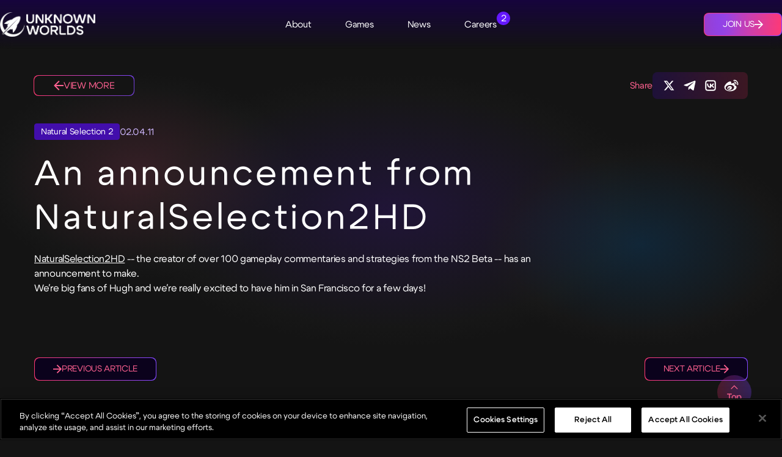

--- FILE ---
content_type: text/html; charset=utf-8
request_url: https://unknownworlds.com/en/news/an-announcement-from-naturalselection2hd-2
body_size: 20356
content:
<!DOCTYPE html><html lang="en"><head><meta charSet="utf-8"/><meta charSet="utf-8"/><meta name="viewport" content="width=device-width, initial-scale=1"/><meta name="viewport" content="width=device-width, initial-scale=1"/><link rel="stylesheet" href="/_next/static/css/6b9fca20fb22f61c.css" data-precedence="next"/><link rel="stylesheet" href="/_next/static/css/c8f91ae5ef3006bc.css" data-precedence="next"/><link rel="stylesheet" href="/_next/static/css/5a640f821971db9f.css" data-precedence="next"/><link rel="stylesheet" href="/_next/static/css/176bf500bc7b69c0.css" data-precedence="next"/><link rel="stylesheet" href="/_next/static/css/b6e2fbe4ccce9b11.css" data-precedence="next"/><link rel="preload" as="script" fetchPriority="low" href="/_next/static/chunks/webpack-97ebb8868704ed2e.js"/><script src="/_next/static/chunks/4bd1b696-100b9d70ed4e49c1.js" async=""></script><script src="/_next/static/chunks/1255-8befde0980f5cba9.js" async=""></script><script src="/_next/static/chunks/main-app-f3336e172256d2ab.js" async=""></script><script src="/_next/static/chunks/app/layout-6fad76ab5f53e5f5.js" async=""></script><script src="/_next/static/chunks/6920-0ff4d3b0ef4768cb.js" async=""></script><script src="/_next/static/chunks/2580-c3a2ad821e6927fb.js" async=""></script><script src="/_next/static/chunks/5481-b7b015d77f28c23e.js" async=""></script><script src="/_next/static/chunks/6980-c7fe0fd930b5d976.js" async=""></script><script src="/_next/static/chunks/6405-89e202ebac2a6599.js" async=""></script><script src="/_next/static/chunks/8911-99559366ad12b039.js" async=""></script><script src="/_next/static/chunks/4537-2d8e80be0c5fa394.js" async=""></script><script src="/_next/static/chunks/app/%5Blang%5D/news/%5Bslug%5D/page-eb0aaf1d5d8b7d70.js" async=""></script><script src="/_next/static/chunks/5663-f33fbe9343765e79.js" async=""></script><script src="/_next/static/chunks/2141-6a2465e897cf4cae.js" async=""></script><script src="/_next/static/chunks/app/not-found-96df7a639b38db7e.js" async=""></script><script src="/_next/static/chunks/app/%5Blang%5D/layout-c77b1d6377f000cd.js" async=""></script><link rel="preload" href="https://cdn.cookielaw.org/scripttemplates/otSDKStub.js" as="script"/><link rel="preload" href="/lib/onetrust.js" as="script"/><meta name="theme-color" content="#ffffff"/><title>Unknown Worlds / An Announcement From Naturalselection2hd</title><meta name="description" content="NaturalSelection2HD -- the creator of over 100 gameplay commentaries and strategies from the NS2 Beta -- has an announcement to make."/><link rel="canonical" href="https://unknownworlds.com/news/an-announcement-from-naturalselection2hd-2"/><link rel="alternate" hrefLang="en" href="https://unknownworlds.com/en/news/an-announcement-from-naturalselection2hd-2"/><meta property="og:title" content="Unknown Worlds / An Announcement From Naturalselection2hd"/><meta property="og:description" content="NaturalSelection2HD -- the creator of over 100 gameplay commentaries and strategies from the NS2 Beta -- has an announcement to make."/><meta property="og:url" content="https://unknownworlds.com/news/an-announcement-from-naturalselection2hd-2"/><meta property="og:image" content="https://unknownworlds.com/_next/image?url=https:/d17c72h1ypygg7.cloudfront.net/EN_Yo_Ib9_Wo_AYSHEH_7570038c65.jpeg&amp;w=720&amp;q=75"/><meta property="og:image:height" content="405.07648725212465"/><meta property="og:image:width" content="720"/><meta property="og:image:alt" content="Unknown Worlds / An Announcement From Naturalselection2hd"/><meta property="og:type" content="website"/><meta name="twitter:card" content="summary_large_image"/><meta name="twitter:site" content="unknownworlds"/><meta name="twitter:creator" content="unknownworlds"/><meta name="twitter:title" content="Unknown Worlds / An Announcement From Naturalselection2hd"/><meta name="twitter:description" content="NaturalSelection2HD -- the creator of over 100 gameplay commentaries and strategies from the NS2 Beta -- has an announcement to make."/><meta name="twitter:image" content="https://unknownworlds.com/_next/image?url=https:/d17c72h1ypygg7.cloudfront.net/EN_Yo_Ib9_Wo_AYSHEH_7570038c65.jpeg&amp;w=720&amp;q=75"/><meta name="twitter:image:height" content="405.07648725212465"/><meta name="twitter:image:width" content="720"/><meta name="twitter:image:alt" content="Unknown Worlds / An Announcement From Naturalselection2hd"/><link rel="icon" href="/favicon.ico" type="image/x-icon" sizes="48x48"/><link rel="icon" href="/icon1.png?9e548cc1619be410" type="image/png" sizes="16x16"/><link rel="icon" href="/icon2.png?119c4b2fefa1407f" type="image/png" sizes="32x32"/><link rel="apple-touch-icon" href="/apple-icon.png?daa8328ec3313f78" type="image/png" sizes="180x180"/><script>(self.__next_s=self.__next_s||[]).push(["https://cdn.cookielaw.org/scripttemplates/otSDKStub.js",{"data-document-language":"true","data-domain-script":"a214640b-31a4-4feb-85be-517ed0be878a"}])</script><script>(self.__next_s=self.__next_s||[]).push(["/lib/onetrust.js",{}])</script><script src="/_next/static/chunks/polyfills-42372ed130431b0a.js" noModule=""></script></head><body><div hidden=""><!--$--><!--/$--></div><div class="layout_head__j8U4H"><header class="GlobalHeader_header__nsR56"><div class="GlobalHeader_container__OlTXD"><a href="/"><img alt="Unknown Worlds" loading="lazy" width="650" height="167" decoding="async" data-nimg="1" class="GlobalHeader_logo__fLsv6" style="color:transparent" srcSet="/_next/image?url=https%3A%2F%2Fd17c72h1ypygg7.cloudfront.net%2FUW_Logo_Stacked_White_b547ba5850.png&amp;w=720&amp;q=75 1x, /_next/image?url=https%3A%2F%2Fd17c72h1ypygg7.cloudfront.net%2FUW_Logo_Stacked_White_b547ba5850.png&amp;w=1368&amp;q=75 2x" src="/_next/image?url=https%3A%2F%2Fd17c72h1ypygg7.cloudfront.net%2FUW_Logo_Stacked_White_b547ba5850.png&amp;w=1368&amp;q=75"/></a><nav class="GlobalHeader_nav__M2RxA"><ul class="NavigationBar_links__fckbc"><li class="NavigationBar_titleWrapper__Rtm6Q"><a class="NavigationBar_title__1GTYT" href="/about"><span>About</span></a></li><li class="NavigationBar_titleWrapper__Rtm6Q"><a class="NavigationBar_title__1GTYT" href="/games"><span>Games</span></a></li><li class="NavigationBar_titleWrapper__Rtm6Q"><a class="NavigationBar_title__1GTYT" href="/news"><span>News</span></a></li><li class="NavigationBar_titleWrapper__Rtm6Q"><a class="NavigationBar_title__1GTYT" href="/careers"><span>Careers<div class="NavigationBar_careerCount__HsyYQ">2</div></span></a></li></ul></nav><div class="GlobalHeader_toggle__fP_Vd"><button title="Show Menu"></button></div><a class="SectionCta_sectionCta__mROB6 GlobalHeader_cta__YOli_ SectionCta_solid__M21_v" href="/careers"><span class="SectionCta_inner__ra2Zq"><svg xmlns="http://www.w3.org/2000/svg" fill="none" viewBox="0 0 406 276" class="SectionCta_gradientLayer__S16AR"><g filter="url(#gradient-layer_svg__a)"><circle cx="268.066" cy="137.935" r="90.935" fill="url(#gradient-layer_svg__b)"></circle><circle cx="137.935" cy="137.935" r="90.935" fill="url(#gradient-layer_svg__c)"></circle></g><defs><linearGradient id="gradient-layer_svg__b" x1="181.16" x2="362.647" y1="228.869" y2="215.368" gradientUnits="userSpaceOnUse"><stop stop-color="#CF2E5F"></stop><stop offset="1" stop-color="#8346FE"></stop></linearGradient><linearGradient id="gradient-layer_svg__c" x1="51.029" x2="232.516" y1="228.869" y2="215.368" gradientUnits="userSpaceOnUse"><stop stop-color="#4AD1FE"></stop><stop offset="1" stop-color="#8346FE"></stop></linearGradient><filter id="gradient-layer_svg__a" width="405.437" height="275.306" x="0.282" y="0.282" color-interpolation-filters="sRGB" filterUnits="userSpaceOnUse"><feFlood flood-opacity="0" result="BackgroundImageFix"></feFlood><feBlend in="SourceGraphic" in2="BackgroundImageFix" result="shape"></feBlend><feGaussianBlur result="effect1_foregroundBlur_2300_8504" stdDeviation="23.359"></feGaussianBlur></filter></defs></svg><span class="SectionCta_text__6P_Dl">Join Us</span><svg xmlns="http://www.w3.org/2000/svg" viewBox="0 0 16 16" class="SectionCta_arrow__jaPMl"><path fill="currentColor" d="M8 0 6.6 1.4 12.2 7H0v2h12.2l-5.6 5.6L8 16l8-8z"></path></svg></span></a></div></header></div><main class="page_main__zFKMK"><div class="page_content__W9vz_ page_noHeaderImage__bFtVf"><div class="page_nav__H6mrV"><a class="page_back__JCBLC" href="/news"><svg xmlns="http://www.w3.org/2000/svg" viewBox="0 0 16 16" class="page_arrow__gNVlr"><path fill="currentColor" d="M8 0 6.6 1.4 12.2 7H0v2h12.2l-5.6 5.6L8 16l8-8z"></path></svg><span class="page_backText__QrZvz">View More</span></a><div class="Share_share__GIdfj page_share__A5dc4"><span class="Share_shareText__y306_">Share</span><div class="Share_shareIcons__oLMsF"><a class="Share_link__Nh6lo" href="https://x.com/intent/tweet?text=An+announcement+from+NaturalSelection2HD&amp;url=https%3A%2F%2Funknownworlds.com%2Fen%2Fnews%2Fan-announcement-from-naturalselection2hd-2"><svg xmlns="http://www.w3.org/2000/svg" fill="none" viewBox="0 0 48 49" class="Share_icon__8syKg" title="X"><path fill="#fff" d="M33.968 8.477h5.317L27.672 22.03l13.663 18.446H30.638l-8.379-11.19-9.587 11.19h-5.32l12.422-14.5-13.106-17.5h10.97L25.21 18.7zm-1.863 28.751h2.946L16.035 11.555h-3.16z"></path></svg></a><a class="Share_link__Nh6lo" href="https://telegram.me/share/?text=An+announcement+from+NaturalSelection2HD&amp;url=https%3A%2F%2Funknownworlds.com%2Fen%2Fnews%2Fan-announcement-from-naturalselection2hd-2"><svg xmlns="http://www.w3.org/2000/svg" viewBox="0 0 24 25" class="Share_icon__8syKg" title="Telegram"><path d="m20.665 4.217-17.73 6.837c-1.21.486-1.203 1.161-.222 1.462l4.552 1.42 10.532-6.645c.498-.303.953-.14.58.192l-8.534 7.701h-.002l.002.001-.314 4.692c.46 0 .663-.21.921-.46l2.211-2.15 4.6 3.397c.847.467 1.456.227 1.667-.785l3.02-14.228c.308-1.239-.474-1.8-1.283-1.434"></path></svg></a><a class="Share_link__Nh6lo" href="https://vk.com/share.php?image=&amp;title=An+announcement+from+NaturalSelection2HD&amp;url=https%3A%2F%2Funknownworlds.com%2Fen%2Fnews%2Fan-announcement-from-naturalselection2hd-2"><svg xmlns="http://www.w3.org/2000/svg" viewBox="0 0 24 25" class="Share_icon__8syKg" title="VKontakte"><path d="M17 3.5a4 4 0 0 1 3.995 3.8l.005.2v10a4 4 0 0 1-3.8 3.995l-.2.005H7a4 4 0 0 1-3.995-3.8L3 17.5v-10a4 4 0 0 1 3.8-3.995L7 3.5zm0 2H7a2 2 0 0 0-1.995 1.85L5 7.5v10a2 2 0 0 0 1.85 1.995L7 19.5h10a2 2 0 0 0 1.995-1.85L19 17.5v-10a2 2 0 0 0-1.85-1.995zm-1.547 4.225.215-.28a1 1 0 1 1 1.664 1.11 9.8 9.8 0 0 1-1.466 1.68q-.215.199-.44.382c1.098.584 1.99 1.48 2.468 2.436a1 1 0 1 1-1.788.894c-.457-.912-1.64-1.804-2.896-1.987l-.21-.023V15.5a1 1 0 0 1-1 1c-3.49 0-6-2.868-6-6.5a1 1 0 0 1 2 0c0 1.874.978 3.699 2.795 4.31l.205.063V10c0-.569.458-.969 1-1a1 1 0 0 1 .974.77l.02.113.007 1.9c.496-.206 1.005-.553 1.508-1.018.348-.32.654-.672.944-1.04"></path></svg></a><a class="Share_link__Nh6lo" href="http://service.weibo.com/share/share.php?pic=&amp;title=An+announcement+from+NaturalSelection2HD&amp;url=https%3A%2F%2Funknownworlds.com%2Fen%2Fnews%2Fan-announcement-from-naturalselection2hd-2"><svg xmlns="http://www.w3.org/2000/svg" viewBox="0 0 24 25" class="Share_icon__8syKg" title="Weibo"><path d="M10.098 20.824c-3.977.391-7.414-1.406-7.672-4.019-.258-2.61 2.758-5.047 6.738-5.441s7.414 1.402 7.672 4.015c.262 2.602-2.758 5.05-6.734 5.442zM9.051 17.72c-.387.617-1.207.882-1.829.601-.613-.277-.792-.992-.406-1.594.379-.594 1.176-.86 1.793-.597.621.261.82.969.442 1.59m1.269-1.625c-.141.235-.45.352-.688.25-.238-.09-.316-.36-.18-.586.141-.226.438-.343.672-.238.239.09.317.359.18.601zm.176-2.723c-1.894-.492-4.031.453-4.855 2.12-.837 1.704-.027 3.59 1.882 4.208 1.985.64 4.32-.34 5.133-2.176.801-1.793-.2-3.644-2.16-4.152m7.562-1.223c-.343-.105-.57-.18-.406-.613.375-.977.422-1.805 0-2.406-.782-1.11-2.914-1.05-5.363-.027 0 0-.766.328-.57-.274.375-1.215.316-2.223-.27-2.809-1.339-1.335-4.87.048-7.886 3.082C1.308 11.371 0 13.773 0 15.847c0 3.98 5.098 6.395 10.086 6.395 6.536 0 10.887-3.801 10.887-6.82 0-1.82-1.547-2.852-2.914-3.282v.008Zm1.91-5.09a3.1 3.1 0 0 0-2.96-.964.79.79 0 0 0-.617.934c.09.418.511.692.933.602a1.5 1.5 0 0 1 1.442.465c.375.422.465.976.316 1.473a.79.79 0 0 0 .508.992c.407.12.86-.106.992-.512a3.1 3.1 0 0 0-.644-3.035zm2.419-2.194a6.35 6.35 0 0 0-6.055-1.97.91.91 0 0 0-.707 1.083.91.91 0 0 0 1.082.707 4.5 4.5 0 0 1 4.297 1.383c1.109 1.246 1.43 2.942.945 4.414a.91.91 0 0 0 .585 1.157c.481.168.993-.102 1.157-.586a6.39 6.39 0 0 0-1.336-6.235z"></path></svg></a></div></div></div><div class="Article_wrapper__ptD0c"><div class="Article_ellipse__EZToy"></div><div class="Article_ellipse__EZToy"></div><div class="Article_ellipse__EZToy"></div><article class="Article_content__Vcwkh"><header><div class="Article_meta__FQ_rI"><div class="Article_tags__0oaQp"><a class="ItemCta_itemCta_text__JK4cl Tag_tag__Uqiy3" href="/en/news?game=Natural Selection 2"><span>Natural Selection 2</span></a></div><div class="Article_date__jIUMP">02.04.11</div></div><h2 class="Article_title__TZjj7">An announcement from NaturalSelection2HD</h2><h4 class="Article_subtitle__SNUk4"></h4></header><div class="Article_body__oBj9i"><div class="TextBlock_reset___7UtM"><p><a href="http://www.youtube.com/naturalselection2hd" rel="noopener">NaturalSelection2HD</a> --  the creator of over 100 gameplay commentaries and strategies from the NS2 Beta -- has an announcement to make.</p><p></p><p></p><p>We&#x27;re big fans of Hugh and we&#x27;re really excited to have him in San Francisco for a few days!</p></div></div></article><button class="TopButton_button__wXGxW Article_topButton__BQibT"><svg xmlns="http://www.w3.org/2000/svg" fill="none" viewBox="0 0 24 24" class="TopButton_arrow__muD2_"><g clip-path="url(#simple-arrow-down_svg__a)"><path stroke="#fff" stroke-width="2.207" d="m3.115 7.5 9 9 9-9"></path></g><defs><clipPath id="simple-arrow-down_svg__a"><path fill="#fff" d="M0 0h24v24H0z"></path></clipPath></defs></svg><span>Top</span></button></div><div class="page_siblingnav__U778Y"><a class="SectionCta_sectionCta__mROB6" href="/news/ns2-qa-1-2"><span class="SectionCta_inner__ra2Zq"><span class="SectionCta_text__6P_Dl">Previous Article</span><svg xmlns="http://www.w3.org/2000/svg" viewBox="0 0 16 16" class="SectionCta_arrow__jaPMl"><path fill="currentColor" d="M8 0 6.6 1.4 12.2 7H0v2h12.2l-5.6 5.6L8 16l8-8z"></path></svg></span></a><a class="SectionCta_sectionCta__mROB6" href="/news/game-statistics-2"><span class="SectionCta_inner__ra2Zq"><span class="SectionCta_text__6P_Dl">Next Article</span><svg xmlns="http://www.w3.org/2000/svg" viewBox="0 0 16 16" class="SectionCta_arrow__jaPMl"><path fill="currentColor" d="M8 0 6.6 1.4 12.2 7H0v2h12.2l-5.6 5.6L8 16l8-8z"></path></svg></span></a></div></div><section class="SectionContainer_main__g0n4S RelatedNews_relatedNews__QmhtT"><div class="SectionContainer_ellipse__iyNLv"></div><div class="SectionContainer_ellipse__iyNLv"></div><div class="SectionContainer_ellipse__iyNLv"></div><div class="SectionContainer_titleContainer__tj9n1"><h3>Related News</h3><a class="SectionCta_sectionCta__mROB6" href="/news"><span class="SectionCta_inner__ra2Zq"><span class="SectionCta_text__6P_Dl">View More</span><svg xmlns="http://www.w3.org/2000/svg" viewBox="0 0 16 16" class="SectionCta_arrow__jaPMl"><path fill="currentColor" d="M8 0 6.6 1.4 12.2 7H0v2h12.2l-5.6 5.6L8 16l8-8z"></path></svg></span></a></div><div class=""><div class="Carousel_viewport__x_tDk"><div class="Carousel_slidesContainer__4_qyf RelatedNews_carousel__1PApX"><div class="Carousel_slide__hbhHf RelatedNews_slide__379ph" data-testid="slide-1"><div class="Carousel_innerSlide__XVdhv"><div class="Card_cardMain__4uqZd ArticleCard_cardWrapper__5I408"><div class="Card_mediaWrapper__xpCus"><a class="" href="/news/unknown-worlds-entertainment-ceases-active-development-of-natural-selection-2"><img alt="" loading="lazy" width="616" height="353" decoding="async" data-nimg="1" class="Card_media__iBILH" style="color:transparent" srcSet="/_next/image?url=https%3A%2F%2Fd17c72h1ypygg7.cloudfront.net%2Fns2%2Ffiles%2F2023%2F02%2Fcapsule_616x353.jpg%2Fcapsule_616x353_4973afca60.jpg&amp;w=640&amp;q=75 1x, /_next/image?url=https%3A%2F%2Fd17c72h1ypygg7.cloudfront.net%2Fns2%2Ffiles%2F2023%2F02%2Fcapsule_616x353.jpg%2Fcapsule_616x353_4973afca60.jpg&amp;w=1368&amp;q=75 2x" src="/_next/image?url=https%3A%2F%2Fd17c72h1ypygg7.cloudfront.net%2Fns2%2Ffiles%2F2023%2F02%2Fcapsule_616x353.jpg%2Fcapsule_616x353_4973afca60.jpg&amp;w=1368&amp;q=75"/></a></div><div class="Card_content__i2Q8o ArticleCard_content__mKI5o"><a class="Card_contentOverlay__O6Zn6" href="/news/unknown-worlds-entertainment-ceases-active-development-of-natural-selection-2"></a><div class="ArticleCard_meta__Jrf2_"><div>02.14.23</div><div class="ArticleCard_tags__IqZJj"><a class="ItemCta_itemCta_text__JK4cl Tag_tag__Uqiy3" href="/en/news?game=Natural Selection 2"><span>Natural Selection 2</span></a></div></div><h6>Unknown Worlds Entertainment ceases active development of Natural Selection 2</h6><p>10 years since its official release and over 117 updates later, active development of Natural Selection 2 has ended. </p><div class="ItemCta_itemCta__xQjTE ArticleCard_cta__6sFbS"><a class="ItemCta_itemCta_text__JK4cl" href="/news/unknown-worlds-entertainment-ceases-active-development-of-natural-selection-2"><span>View More</span><svg xmlns="http://www.w3.org/2000/svg" viewBox="0 0 16 16" class="ItemCta_icon__PVWgx"><path fill="currentColor" d="M8 0 6.6 1.4 12.2 7H0v2h12.2l-5.6 5.6L8 16l8-8z"></path></svg></a></div></div></div></div></div><div class="Carousel_slide__hbhHf RelatedNews_slide__379ph" data-testid="slide-2"><div class="Carousel_innerSlide__XVdhv"><div class="Card_cardMain__4uqZd ArticleCard_cardWrapper__5I408"><div class="Card_mediaWrapper__xpCus"><a class="" href="/news/blog-and-update-information-moving-to-steam"><img alt="" loading="lazy" width="1765" height="993" decoding="async" data-nimg="1" class="Card_media__iBILH" style="color:transparent" srcSet="/_next/image?url=https%3A%2F%2Fd17c72h1ypygg7.cloudfront.net%2FEN_Yo_Ib9_Wo_AYSHEH_7570038c65.jpeg&amp;w=1920&amp;q=75 1x, /_next/image?url=https%3A%2F%2Fd17c72h1ypygg7.cloudfront.net%2FEN_Yo_Ib9_Wo_AYSHEH_7570038c65.jpeg&amp;w=3840&amp;q=75 2x" src="/_next/image?url=https%3A%2F%2Fd17c72h1ypygg7.cloudfront.net%2FEN_Yo_Ib9_Wo_AYSHEH_7570038c65.jpeg&amp;w=3840&amp;q=75"/></a></div><div class="Card_content__i2Q8o ArticleCard_content__mKI5o"><a class="Card_contentOverlay__O6Zn6" href="/news/blog-and-update-information-moving-to-steam"></a><div class="ArticleCard_meta__Jrf2_"><div>12.03.21</div><div class="ArticleCard_tags__IqZJj"><a class="ItemCta_itemCta_text__JK4cl Tag_tag__Uqiy3" href="/en/news?game=Natural Selection 2"><span>Natural Selection 2</span></a></div></div><h6>Blog and Update Information Moving to Steam</h6><p>From this day forward any information about the game and update patch notes will be found exclusively on STEAM.</p><div class="ItemCta_itemCta__xQjTE ArticleCard_cta__6sFbS"><a class="ItemCta_itemCta_text__JK4cl" href="/news/blog-and-update-information-moving-to-steam"><span>View More</span><svg xmlns="http://www.w3.org/2000/svg" viewBox="0 0 16 16" class="ItemCta_icon__PVWgx"><path fill="currentColor" d="M8 0 6.6 1.4 12.2 7H0v2h12.2l-5.6 5.6L8 16l8-8z"></path></svg></a></div></div></div></div></div><div class="Carousel_slide__hbhHf RelatedNews_slide__379ph" data-testid="slide-3"><div class="Carousel_innerSlide__XVdhv"><div class="Card_cardMain__4uqZd ArticleCard_cardWrapper__5I408"><div class="Card_mediaWrapper__xpCus"><a class="" href="/news/update-338-matched-play-beta"><img alt="" loading="lazy" width="596" height="335" decoding="async" data-nimg="1" class="Card_media__iBILH" style="color:transparent" srcSet="/_next/image?url=https%3A%2F%2Fd17c72h1ypygg7.cloudfront.net%2Fns2%2Ffiles%2F2021%2F08%2F338.jpg%2F338_b01b52b52c.jpg&amp;w=640&amp;q=75 1x, /_next/image?url=https%3A%2F%2Fd17c72h1ypygg7.cloudfront.net%2Fns2%2Ffiles%2F2021%2F08%2F338.jpg%2F338_b01b52b52c.jpg&amp;w=1200&amp;q=75 2x" src="/_next/image?url=https%3A%2F%2Fd17c72h1ypygg7.cloudfront.net%2Fns2%2Ffiles%2F2021%2F08%2F338.jpg%2F338_b01b52b52c.jpg&amp;w=1200&amp;q=75"/></a></div><div class="Card_content__i2Q8o ArticleCard_content__mKI5o"><a class="Card_contentOverlay__O6Zn6" href="/news/update-338-matched-play-beta"></a><div class="ArticleCard_meta__Jrf2_"><div>08.16.21</div><div class="ArticleCard_tags__IqZJj"><a class="ItemCta_itemCta_text__JK4cl Tag_tag__Uqiy3" href="/en/news?game=Natural Selection 2"><span>Natural Selection 2</span></a></div></div><h6>Update 338 - Matched Play BETA</h6><p>Update 338 includes fixes found with the initial release of MATCHED PLAY (read more here). </p><div class="ItemCta_itemCta__xQjTE ArticleCard_cta__6sFbS"><a class="ItemCta_itemCta_text__JK4cl" href="/news/update-338-matched-play-beta"><span>View More</span><svg xmlns="http://www.w3.org/2000/svg" viewBox="0 0 16 16" class="ItemCta_icon__PVWgx"><path fill="currentColor" d="M8 0 6.6 1.4 12.2 7H0v2h12.2l-5.6 5.6L8 16l8-8z"></path></svg></a></div></div></div></div></div><div class="Carousel_slide__hbhHf RelatedNews_slide__379ph" data-testid="slide-4"><div class="Carousel_innerSlide__XVdhv"><div class="Card_cardMain__4uqZd ArticleCard_cardWrapper__5I408"><div class="Card_mediaWrapper__xpCus"><a class="" href="/news/update-337-matched-play-bet"><img alt="" loading="lazy" width="596" height="335" decoding="async" data-nimg="1" class="Card_media__iBILH" style="color:transparent" srcSet="/_next/image?url=https%3A%2F%2Fd17c72h1ypygg7.cloudfront.net%2Fns2%2Ffiles%2F2021%2F08%2Fblog_337.jpg%2Fblog_337_78ae84c261.jpg&amp;w=640&amp;q=75 1x, /_next/image?url=https%3A%2F%2Fd17c72h1ypygg7.cloudfront.net%2Fns2%2Ffiles%2F2021%2F08%2Fblog_337.jpg%2Fblog_337_78ae84c261.jpg&amp;w=1200&amp;q=75 2x" src="/_next/image?url=https%3A%2F%2Fd17c72h1ypygg7.cloudfront.net%2Fns2%2Ffiles%2F2021%2F08%2Fblog_337.jpg%2Fblog_337_78ae84c261.jpg&amp;w=1200&amp;q=75"/></a></div><div class="Card_content__i2Q8o ArticleCard_content__mKI5o"><a class="Card_contentOverlay__O6Zn6" href="/news/update-337-matched-play-bet"></a><div class="ArticleCard_meta__Jrf2_"><div>08.04.21</div><div class="ArticleCard_tags__IqZJj"><a class="ItemCta_itemCta_text__JK4cl Tag_tag__Uqiy3" href="/en/news?game=Natural Selection 2"><span>Natural Selection 2</span></a></div></div><h6>Update 337 - Matched Play BETA</h6><p>Although at times some updates don’t seem as full of changes, there is always behind the scenes efforts being made.</p><div class="ItemCta_itemCta__xQjTE ArticleCard_cta__6sFbS"><a class="ItemCta_itemCta_text__JK4cl" href="/news/update-337-matched-play-bet"><span>View More</span><svg xmlns="http://www.w3.org/2000/svg" viewBox="0 0 16 16" class="ItemCta_icon__PVWgx"><path fill="currentColor" d="M8 0 6.6 1.4 12.2 7H0v2h12.2l-5.6 5.6L8 16l8-8z"></path></svg></a></div></div></div></div></div><div class="Carousel_slide__hbhHf RelatedNews_slide__379ph" data-testid="slide-5"><div class="Carousel_innerSlide__XVdhv"><div class="Card_cardMain__4uqZd ArticleCard_cardWrapper__5I408"><div class="Card_mediaWrapper__xpCus"><a class="" href="/news/august-30-reinforced"><img alt="" loading="lazy" width="1920" height="1080" decoding="async" data-nimg="1" class="Card_media__iBILH" style="color:transparent" srcSet="/_next/image?url=https%3A%2F%2Fd17c72h1ypygg7.cloudfront.net%2Fwp-content%2Fuploads%2F2013%2F08%2FReinforced.jpg%2FReinforced_fd73ccaa3f.jpg&amp;w=1920&amp;q=75 1x, /_next/image?url=https%3A%2F%2Fd17c72h1ypygg7.cloudfront.net%2Fwp-content%2Fuploads%2F2013%2F08%2FReinforced.jpg%2FReinforced_fd73ccaa3f.jpg&amp;w=3840&amp;q=75 2x" src="/_next/image?url=https%3A%2F%2Fd17c72h1ypygg7.cloudfront.net%2Fwp-content%2Fuploads%2F2013%2F08%2FReinforced.jpg%2FReinforced_fd73ccaa3f.jpg&amp;w=3840&amp;q=75"/></a></div><div class="Card_content__i2Q8o ArticleCard_content__mKI5o"><a class="Card_contentOverlay__O6Zn6" href="/news/august-30-reinforced"></a><div class="ArticleCard_meta__Jrf2_"><div>07.14.21</div><div class="ArticleCard_tags__IqZJj"><a class="ItemCta_itemCta_text__JK4cl Tag_tag__Uqiy3" href="/en/news?game=Natural Selection 2"><span>Natural Selection 2</span></a></div></div><h6>August 30: Reinforced</h6><p>On August 30, Natural Selection 2 will receive its biggest makeover since launch. First, NS2 became Gorgeous.</p><div class="ItemCta_itemCta__xQjTE ArticleCard_cta__6sFbS"><a class="ItemCta_itemCta_text__JK4cl" href="/news/august-30-reinforced"><span>View More</span><svg xmlns="http://www.w3.org/2000/svg" viewBox="0 0 16 16" class="ItemCta_icon__PVWgx"><path fill="currentColor" d="M8 0 6.6 1.4 12.2 7H0v2h12.2l-5.6 5.6L8 16l8-8z"></path></svg></a></div></div></div></div></div><div class="Carousel_slide__hbhHf RelatedNews_slide__379ph" data-testid="slide-6"><div class="Carousel_innerSlide__XVdhv"><div class="Card_cardMain__4uqZd ArticleCard_cardWrapper__5I408"><div class="Card_mediaWrapper__xpCus"><a class="" href="/news/build-259-now-live-on-steam"><img alt="" loading="lazy" width="1765" height="993" decoding="async" data-nimg="1" class="Card_media__iBILH" style="color:transparent" srcSet="/_next/image?url=https%3A%2F%2Fd17c72h1ypygg7.cloudfront.net%2FEN_Yo_Ib9_Wo_AYSHEH_7570038c65.jpeg&amp;w=1920&amp;q=75 1x, /_next/image?url=https%3A%2F%2Fd17c72h1ypygg7.cloudfront.net%2FEN_Yo_Ib9_Wo_AYSHEH_7570038c65.jpeg&amp;w=3840&amp;q=75 2x" src="/_next/image?url=https%3A%2F%2Fd17c72h1ypygg7.cloudfront.net%2FEN_Yo_Ib9_Wo_AYSHEH_7570038c65.jpeg&amp;w=3840&amp;q=75"/></a></div><div class="Card_content__i2Q8o ArticleCard_content__mKI5o"><a class="Card_contentOverlay__O6Zn6" href="/news/build-259-now-live-on-steam"></a><div class="ArticleCard_meta__Jrf2_"><div>07.14.21</div><div class="ArticleCard_tags__IqZJj"><a class="ItemCta_itemCta_text__JK4cl Tag_tag__Uqiy3" href="/en/news?game=Natural Selection 2"><span>Natural Selection 2</span></a></div></div><h6>Build 259 now live on Steam!</h6><p>Can you believe it? Natural Selection 2 is about to celebrate its first birthday.</p><div class="ItemCta_itemCta__xQjTE ArticleCard_cta__6sFbS"><a class="ItemCta_itemCta_text__JK4cl" href="/news/build-259-now-live-on-steam"><span>View More</span><svg xmlns="http://www.w3.org/2000/svg" viewBox="0 0 16 16" class="ItemCta_icon__PVWgx"><path fill="currentColor" d="M8 0 6.6 1.4 12.2 7H0v2h12.2l-5.6 5.6L8 16l8-8z"></path></svg></a></div></div></div></div></div><div class="Carousel_slide__hbhHf RelatedNews_slide__379ph" data-testid="slide-7"><div class="Carousel_innerSlide__XVdhv"><div class="Card_cardMain__4uqZd ArticleCard_cardWrapper__5I408"><div class="Card_mediaWrapper__xpCus"><a class="" href="/news/thunderdome-matched-play-qa"><img alt="" loading="lazy" width="596" height="335" decoding="async" data-nimg="1" class="Card_media__iBILH" style="color:transparent" srcSet="/_next/image?url=https%3A%2F%2Fd17c72h1ypygg7.cloudfront.net%2Fns2%2Ffiles%2F2021%2F07%2Fblog-td.jpg%2Fblog_td_c488027f64.jpg&amp;w=640&amp;q=75 1x, /_next/image?url=https%3A%2F%2Fd17c72h1ypygg7.cloudfront.net%2Fns2%2Ffiles%2F2021%2F07%2Fblog-td.jpg%2Fblog_td_c488027f64.jpg&amp;w=1200&amp;q=75 2x" src="/_next/image?url=https%3A%2F%2Fd17c72h1ypygg7.cloudfront.net%2Fns2%2Ffiles%2F2021%2F07%2Fblog-td.jpg%2Fblog_td_c488027f64.jpg&amp;w=1200&amp;q=75"/></a></div><div class="Card_content__i2Q8o ArticleCard_content__mKI5o"><a class="Card_contentOverlay__O6Zn6" href="/news/thunderdome-matched-play-qa"></a><div class="ArticleCard_meta__Jrf2_"><div>07.02.21</div><div class="ArticleCard_tags__IqZJj"><a class="ItemCta_itemCta_text__JK4cl Tag_tag__Uqiy3" href="/en/news?game=Natural Selection 2"><span>Natural Selection 2</span></a></div></div><h6>Thunderdome / Matched Play Q&amp;amp;A</h6><p>Thunderdome has been the fun codename for this project that is now being officially labeled as Matched Play in the main menu. </p><div class="ItemCta_itemCta__xQjTE ArticleCard_cta__6sFbS"><a class="ItemCta_itemCta_text__JK4cl" href="/news/thunderdome-matched-play-qa"><span>View More</span><svg xmlns="http://www.w3.org/2000/svg" viewBox="0 0 16 16" class="ItemCta_icon__PVWgx"><path fill="currentColor" d="M8 0 6.6 1.4 12.2 7H0v2h12.2l-5.6 5.6L8 16l8-8z"></path></svg></a></div></div></div></div></div><div class="Carousel_slide__hbhHf RelatedNews_slide__379ph" data-testid="slide-8"><div class="Carousel_innerSlide__XVdhv"><div class="Card_cardMain__4uqZd ArticleCard_cardWrapper__5I408"><div class="Card_mediaWrapper__xpCus"><a class="" href="/news/merry-gorgemas-update-336-released-on-steam"><img alt="" loading="lazy" width="596" height="335" decoding="async" data-nimg="1" class="Card_media__iBILH" style="color:transparent" srcSet="/_next/image?url=https%3A%2F%2Fd17c72h1ypygg7.cloudfront.net%2Fns2%2Ffiles%2F2020%2F12%2Fblog_336.jpg%2Fblog_336_00b6fc3078.jpg&amp;w=640&amp;q=75 1x, /_next/image?url=https%3A%2F%2Fd17c72h1ypygg7.cloudfront.net%2Fns2%2Ffiles%2F2020%2F12%2Fblog_336.jpg%2Fblog_336_00b6fc3078.jpg&amp;w=1200&amp;q=75 2x" src="/_next/image?url=https%3A%2F%2Fd17c72h1ypygg7.cloudfront.net%2Fns2%2Ffiles%2F2020%2F12%2Fblog_336.jpg%2Fblog_336_00b6fc3078.jpg&amp;w=1200&amp;q=75"/></a></div><div class="Card_content__i2Q8o ArticleCard_content__mKI5o"><a class="Card_contentOverlay__O6Zn6" href="/news/merry-gorgemas-update-336-released-on-steam"></a><div class="ArticleCard_meta__Jrf2_"><div>12.21.20</div><div class="ArticleCard_tags__IqZJj"><a class="ItemCta_itemCta_text__JK4cl Tag_tag__Uqiy3" href="/en/news?game=Natural Selection 2"><span>Natural Selection 2</span></a></div></div><h6>Merry Gorgemas! Update 336 Released on Steam</h6><p>It’s hard to believe that another year is coming to a close.</p><div class="ItemCta_itemCta__xQjTE ArticleCard_cta__6sFbS"><a class="ItemCta_itemCta_text__JK4cl" href="/news/merry-gorgemas-update-336-released-on-steam"><span>View More</span><svg xmlns="http://www.w3.org/2000/svg" viewBox="0 0 16 16" class="ItemCta_icon__PVWgx"><path fill="currentColor" d="M8 0 6.6 1.4 12.2 7H0v2h12.2l-5.6 5.6L8 16l8-8z"></path></svg></a></div></div></div></div></div></div></div><div class="Carousel_controls__Ork3A"><button class="Carousel_prev__ckJkc ArrowButtons_button__bT4HB ArrowButtons_prev__Nwa2N" type="button" disabled="" data-testid="prev-button"><svg xmlns="http://www.w3.org/2000/svg" fill="none" viewBox="0 0 24 24"><g clip-path="url(#simple-arrow-down_svg__a)"><path stroke="#fff" stroke-width="2.207" d="m3.115 7.5 9 9 9-9"></path></g><defs><clipPath id="simple-arrow-down_svg__a"><path fill="#fff" d="M0 0h24v24H0z"></path></clipPath></defs></svg></button><button class="Carousel_next__EsNyn ArrowButtons_button__bT4HB ArrowButtons_next__AemoG" type="button" disabled="" data-testid="next-button"><svg xmlns="http://www.w3.org/2000/svg" fill="none" viewBox="0 0 24 24"><g clip-path="url(#simple-arrow-down_svg__a)"><path stroke="#fff" stroke-width="2.207" d="m3.115 7.5 9 9 9-9"></path></g><defs><clipPath id="simple-arrow-down_svg__a"><path fill="#fff" d="M0 0h24v24H0z"></path></clipPath></defs></svg></button><div class="Carousel_dots__brcup"></div></div></div></section></main><!--$--><!--/$--><footer class="GlobalFooter_container__QP1Nj"><div class="GlobalFooter_upperSection__Y__v6"><div class="GlobalFooter_logoSocialsContainer__RuRW1"><a class="GlobalFooter_logo__hf38e" href="/"><img alt="Unknown Worlds" loading="lazy" width="650" height="167" decoding="async" data-nimg="1" style="color:transparent" srcSet="/_next/image?url=https%3A%2F%2Fd17c72h1ypygg7.cloudfront.net%2FUW_Logo_Stacked_White_b547ba5850.png&amp;w=720&amp;q=75 1x, /_next/image?url=https%3A%2F%2Fd17c72h1ypygg7.cloudfront.net%2FUW_Logo_Stacked_White_b547ba5850.png&amp;w=1368&amp;q=75 2x" src="/_next/image?url=https%3A%2F%2Fd17c72h1ypygg7.cloudfront.net%2FUW_Logo_Stacked_White_b547ba5850.png&amp;w=1368&amp;q=75"/></a><div><div class="Socials_socials_list__p_BMc"><a href="https://x.com/unknownworlds"><img alt="X" loading="lazy" width="48" height="49" decoding="async" data-nimg="1" class="Socials_socialIcon__m8_mf" style="color:transparent" src="https://d17c72h1ypygg7.cloudfront.net/x_c526fef6c7.svg"/></a><a href="https://www.facebook.com/UnknownWorlds"><img alt="Facebook" loading="lazy" width="48" height="49" decoding="async" data-nimg="1" class="Socials_socialIcon__m8_mf" style="color:transparent" src="https://d17c72h1ypygg7.cloudfront.net/facebook_4fcba0307d.svg"/></a><a href="http://www.youtube.com/UnknownWorlds"><img alt="YouTube" loading="lazy" width="24" height="24" decoding="async" data-nimg="1" class="Socials_socialIcon__m8_mf" style="color:transparent" src="https://d17c72h1ypygg7.cloudfront.net/Property_1_Youtube_f101d95a05.svg"/></a><a href="https://instagram.com/uwedev"><img alt="Instagram" loading="lazy" width="48" height="49" decoding="async" data-nimg="1" class="Socials_socialIcon__m8_mf" style="color:transparent" src="https://d17c72h1ypygg7.cloudfront.net/instagram_72eb4a4975.svg"/></a></div></div></div><nav class="GlobalFooter_nav__k69CL"><ul class="GlobalFooter_navLinks__oyFCv"><li class="GlobalFooter_link__QENtW"><a href="/about"><h5 class="GlobalFooter_linkText__MM9Gv">About</h5></a></li><li class="GlobalFooter_link__QENtW"><a href="/games"><h5 class="GlobalFooter_linkText__MM9Gv">Games</h5></a></li><li class="GlobalFooter_link__QENtW"><a href="/news"><h5 class="GlobalFooter_linkText__MM9Gv">News</h5></a></li><li class="GlobalFooter_link__QENtW"><a href="/careers"><h5 class="GlobalFooter_linkText__MM9Gv">Careers</h5></a></li></ul></nav></div><div class="GlobalFooter_divider__z7dju"></div><div class="GlobalFooter_bottomSection__6VmgV"><div class="GlobalFooter_copyright__S9SMc"><p>© 2024, Unknown Worlds Entertainment. All rights reserved.</p></div><ul class="GlobalFooter_links__c9IpU"><a href="/pages/community">Community</a><a href="/pages/copyright">Copyright</a><a href="/pages/privacy">Privacy</a><a href="/pages/terms-of-use-2">Terms of Use</a><a href="/pages/press">Media &amp; Press</a><a href="/pages/video-policy">Video Policy</a></ul></div></footer><script src="/_next/static/chunks/webpack-97ebb8868704ed2e.js" id="_R_" async=""></script><script>(self.__next_f=self.__next_f||[]).push([0])</script><script>self.__next_f.push([1,"1:\"$Sreact.fragment\"\n4:I[9766,[],\"\"]\n5:I[98924,[],\"\"]\n7:I[24431,[],\"OutletBoundary\"]\n9:I[15278,[],\"AsyncMetadataOutlet\"]\nb:I[24431,[],\"ViewportBoundary\"]\nd:I[24431,[],\"MetadataBoundary\"]\ne:\"$Sreact.suspense\"\n10:I[57150,[],\"\"]\n11:I[41402,[\"7177\",\"static/chunks/app/layout-6fad76ab5f53e5f5.js\"],\"\"]\n:HL[\"/_next/static/css/6b9fca20fb22f61c.css\",\"style\"]\n:HL[\"/_next/static/css/c8f91ae5ef3006bc.css\",\"style\"]\n:HL[\"/_next/static/css/5a640f821971db9f.css\",\"style\"]\n:HL[\"/_next/static/css/176bf500bc7b69c0.css\",\"style\"]\n:HL[\"/_next/static/css/b6e2fbe4ccce9b11.css\",\"style\"]\n"])</script><script>self.__next_f.push([1,"0:{\"P\":null,\"b\":\"n70-xgSqhgYBjmy4kuwDU\",\"p\":\"\",\"c\":[\"\",\"en\",\"news\",\"an-announcement-from-naturalselection2hd-2\"],\"i\":false,\"f\":[[[\"\",{\"children\":[[\"lang\",\"en\",\"d\"],{\"children\":[\"news\",{\"children\":[[\"slug\",\"an-announcement-from-naturalselection2hd-2\",\"d\"],{\"children\":[\"__PAGE__\",{}]}]}]}]},\"$undefined\",\"$undefined\",true],[\"\",[\"$\",\"$1\",\"c\",{\"children\":[[[\"$\",\"link\",\"0\",{\"rel\":\"stylesheet\",\"href\":\"/_next/static/css/6b9fca20fb22f61c.css\",\"precedence\":\"next\",\"crossOrigin\":\"$undefined\",\"nonce\":\"$undefined\"}]],\"$L2\"]}],{\"children\":[[\"lang\",\"en\",\"d\"],[\"$\",\"$1\",\"c\",{\"children\":[[[\"$\",\"link\",\"0\",{\"rel\":\"stylesheet\",\"href\":\"/_next/static/css/c8f91ae5ef3006bc.css\",\"precedence\":\"next\",\"crossOrigin\":\"$undefined\",\"nonce\":\"$undefined\"}],[\"$\",\"link\",\"1\",{\"rel\":\"stylesheet\",\"href\":\"/_next/static/css/5a640f821971db9f.css\",\"precedence\":\"next\",\"crossOrigin\":\"$undefined\",\"nonce\":\"$undefined\"}],[\"$\",\"link\",\"2\",{\"rel\":\"stylesheet\",\"href\":\"/_next/static/css/176bf500bc7b69c0.css\",\"precedence\":\"next\",\"crossOrigin\":\"$undefined\",\"nonce\":\"$undefined\"}],[\"$\",\"link\",\"3\",{\"rel\":\"stylesheet\",\"href\":\"/_next/static/css/b6e2fbe4ccce9b11.css\",\"precedence\":\"next\",\"crossOrigin\":\"$undefined\",\"nonce\":\"$undefined\"}]],\"$L3\"]}],{\"children\":[\"news\",[\"$\",\"$1\",\"c\",{\"children\":[null,[\"$\",\"$L4\",null,{\"parallelRouterKey\":\"children\",\"error\":\"$undefined\",\"errorStyles\":\"$undefined\",\"errorScripts\":\"$undefined\",\"template\":[\"$\",\"$L5\",null,{}],\"templateStyles\":\"$undefined\",\"templateScripts\":\"$undefined\",\"notFound\":\"$undefined\",\"forbidden\":\"$undefined\",\"unauthorized\":\"$undefined\"}]]}],{\"children\":[[\"slug\",\"an-announcement-from-naturalselection2hd-2\",\"d\"],[\"$\",\"$1\",\"c\",{\"children\":[null,[\"$\",\"$L4\",null,{\"parallelRouterKey\":\"children\",\"error\":\"$undefined\",\"errorStyles\":\"$undefined\",\"errorScripts\":\"$undefined\",\"template\":[\"$\",\"$L5\",null,{}],\"templateStyles\":\"$undefined\",\"templateScripts\":\"$undefined\",\"notFound\":\"$undefined\",\"forbidden\":\"$undefined\",\"unauthorized\":\"$undefined\"}]]}],{\"children\":[\"__PAGE__\",[\"$\",\"$1\",\"c\",{\"children\":[\"$L6\",null,[\"$\",\"$L7\",null,{\"children\":[\"$L8\",[\"$\",\"$L9\",null,{\"promise\":\"$@a\"}]]}]]}],{},null,false]},null,false]},null,false]},null,false]},null,false],[\"$\",\"$1\",\"h\",{\"children\":[null,[[\"$\",\"$Lb\",null,{\"children\":\"$Lc\"}],null],[\"$\",\"$Ld\",null,{\"children\":[\"$\",\"div\",null,{\"hidden\":true,\"children\":[\"$\",\"$e\",null,{\"fallback\":null,\"children\":\"$Lf\"}]}]}]]}],false]],\"m\":\"$undefined\",\"G\":[\"$10\",[]],\"s\":false,\"S\":false}\n"])</script><script>self.__next_f.push([1,"2:[\"$\",\"html\",null,{\"lang\":\"en\",\"children\":[[\"$\",\"head\",null,{\"children\":[[\"$\",\"meta\",null,{\"charSet\":\"utf-8\"}],[\"$\",\"meta\",null,{\"name\":\"viewport\",\"content\":\"width=device-width, initial-scale=1\"}],[\"$\",\"meta\",null,{\"name\":\"theme-color\",\"content\":\"#ffffff\"}],[\"$\",\"$L11\",null,{\"strategy\":\"beforeInteractive\",\"data-document-language\":\"true\",\"data-domain-script\":\"a214640b-31a4-4feb-85be-517ed0be878a\",\"src\":\"https://cdn.cookielaw.org/scripttemplates/otSDKStub.js\"}],[\"$\",\"$L11\",null,{\"strategy\":\"beforeInteractive\",\"src\":\"/lib/onetrust.js\"}],[\"$\",\"$L11\",null,{\"strategy\":\"lazyOnload\",\"src\":\"https://pubgisd-cdn.akamaized.net/live/gam-location-service/pubg-common-web-v0.0.7.min.js\"}]]}],[\"$\",\"body\",null,{\"children\":[\"$\",\"$L4\",null,{\"parallelRouterKey\":\"children\",\"error\":\"$undefined\",\"errorStyles\":\"$undefined\",\"errorScripts\":\"$undefined\",\"template\":[\"$\",\"$L5\",null,{}],\"templateStyles\":\"$undefined\",\"templateScripts\":\"$undefined\",\"notFound\":[\"$L12\",[[\"$\",\"link\",\"0\",{\"rel\":\"stylesheet\",\"href\":\"/_next/static/css/c8f91ae5ef3006bc.css\",\"precedence\":\"next\",\"crossOrigin\":\"$undefined\",\"nonce\":\"$undefined\"}],[\"$\",\"link\",\"1\",{\"rel\":\"stylesheet\",\"href\":\"/_next/static/css/5a640f821971db9f.css\",\"precedence\":\"next\",\"crossOrigin\":\"$undefined\",\"nonce\":\"$undefined\"}],[\"$\",\"link\",\"2\",{\"rel\":\"stylesheet\",\"href\":\"/_next/static/css/adeae98a7a5f81df.css\",\"precedence\":\"next\",\"crossOrigin\":\"$undefined\",\"nonce\":\"$undefined\"}],[\"$\",\"link\",\"3\",{\"rel\":\"stylesheet\",\"href\":\"/_next/static/css/176bf500bc7b69c0.css\",\"precedence\":\"next\",\"crossOrigin\":\"$undefined\",\"nonce\":\"$undefined\"}]]],\"forbidden\":\"$undefined\",\"unauthorized\":\"$undefined\"}]}]]}]\n"])</script><script>self.__next_f.push([1,"c:[[\"$\",\"meta\",\"0\",{\"charSet\":\"utf-8\"}],[\"$\",\"meta\",\"1\",{\"name\":\"viewport\",\"content\":\"width=device-width, initial-scale=1\"}]]\n8:null\n"])</script><script>self.__next_f.push([1,"13:I[52619,[\"6920\",\"static/chunks/6920-0ff4d3b0ef4768cb.js\",\"2580\",\"static/chunks/2580-c3a2ad821e6927fb.js\",\"5481\",\"static/chunks/5481-b7b015d77f28c23e.js\",\"6980\",\"static/chunks/6980-c7fe0fd930b5d976.js\",\"6405\",\"static/chunks/6405-89e202ebac2a6599.js\",\"8911\",\"static/chunks/8911-99559366ad12b039.js\",\"4537\",\"static/chunks/4537-2d8e80be0c5fa394.js\",\"5245\",\"static/chunks/app/%5Blang%5D/news/%5Bslug%5D/page-eb0aaf1d5d8b7d70.js\"],\"\"]\n14:I[80890,[\"6920\",\"static/chunks/6920-0ff4d3b0ef4768cb.js\",\"2580\",\"static/chunks/2580-c3a2ad821e6927fb.js\",\"5481\",\"static/chunks/5481-b7b015d77f28c23e.js\",\"6980\",\"static/chunks/6980-c7fe0fd930b5d976.js\",\"6405\",\"static/chunks/6405-89e202ebac2a6599.js\",\"8911\",\"static/chunks/8911-99559366ad12b039.js\",\"4537\",\"static/chunks/4537-2d8e80be0c5fa394.js\",\"5245\",\"static/chunks/app/%5Blang%5D/news/%5Bslug%5D/page-eb0aaf1d5d8b7d70.js\"],\"Share\"]\n15:I[67618,[\"6920\",\"static/chunks/6920-0ff4d3b0ef4768cb.js\",\"2580\",\"static/chunks/2580-c3a2ad821e6927fb.js\",\"5481\",\"static/chunks/5481-b7b015d77f28c23e.js\",\"6980\",\"static/chunks/6980-c7fe0fd930b5d976.js\",\"6405\",\"static/chunks/6405-89e202ebac2a6599.js\",\"8911\",\"static/chunks/8911-99559366ad12b039.js\",\"4537\",\"static/chunks/4537-2d8e80be0c5fa394.js\",\"5245\",\"static/chunks/app/%5Blang%5D/news/%5Bslug%5D/page-eb0aaf1d5d8b7d70.js\"],\"Article\"]\n17:I[80622,[],\"IconMark\"]\n"])</script><script>self.__next_f.push([1,"6:[\"$\",\"main\",null,{\"className\":\"page_main__zFKMK\",\"children\":[\"\",[\"$\",\"div\",null,{\"className\":\"page_content__W9vz_ page_noHeaderImage__bFtVf\",\"children\":[[\"$\",\"div\",null,{\"className\":\"page_nav__H6mrV\",\"children\":[[\"$\",\"$L13\",null,{\"className\":\"page_back__JCBLC\",\"href\":\"/news\",\"children\":[[\"$\",\"svg\",null,{\"xmlns\":\"http://www.w3.org/2000/svg\",\"viewBox\":\"0 0 16 16\",\"className\":\"page_arrow__gNVlr\",\"children\":[\"$\",\"path\",null,{\"fill\":\"currentColor\",\"d\":\"M8 0 6.6 1.4 12.2 7H0v2h12.2l-5.6 5.6L8 16l8-8z\"}]}],[\"$\",\"span\",null,{\"className\":\"page_backText__QrZvz\",\"children\":\"View More\"}]]}],[\"$\",\"$L14\",null,{\"className\":\"page_share__A5dc4\",\"shareText\":\"Share\",\"article\":{\"id\":\"$undefined\",\"title\":\"An announcement from NaturalSelection2HD\",\"subtitle\":\"\",\"summary\":\"NaturalSelection2HD -- the creator of over 100 gameplay commentaries and strategies from the NS2 Beta -- has an announcement to make.\",\"slug\":\"an-announcement-from-naturalselection2hd-2\",\"thumbnail_image\":{\"src\":\"https://d17c72h1ypygg7.cloudfront.net/EN_Yo_Ib9_Wo_AYSHEH_7570038c65.jpeg\",\"height\":993,\"width\":1765},\"body_content\":[{\"id\":64,\"type\":\"text\",\"text\":\"\u003cp\u003e\u003ca href='http://www.youtube.com/naturalselection2hd' target='_blank' rel=\\\"noopener\\\"\u003eNaturalSelection2HD\u003c/a\u003e --  the creator of over 100 gameplay commentaries and strategies from the NS2 Beta -- has an announcement to make.\u003c/p\u003e\u003cp\u003e\u003c/p\u003e\u003cdiv class='bot_video' style='width: 640px; height: 505px;'\u003e\u003cobject width='640' height='505'\u003e\u003cparam name='movie' value='http://www.youtube.com/v/ofZhLRYdyOs\u0026hl=en\u0026fs=1\u0026rel=0'\u003e\u003c/param\u003e\u003cparam name='allowFullScreen' value='true'\u003e\u003c/param\u003e\u003cparam name='allowscriptaccess' value='always'\u003e\u003c/param\u003e\u003cembed src='http://www.youtube.com/v/ofZhLRYdyOs\u0026hl=en\u0026fs=1\u0026rel=0' type='application/x-shockwave-flash' allowscriptaccess='always' allowfullscreen='true' width='640' height='505'\u003e\u003c/embed\u003e\u003c/object\u003e\u003c/div\u003e\u003cp\u003e\u003c/p\u003e\u003cp\u003eWe're big fans of Hugh and we're really excited to have him in San Francisco for a few days!\u003c/p\u003e\"}],\"page_header_image\":{\"src\":\"\",\"height\":0,\"width\":0},\"published_date\":\"2011-02-04\",\"article_tags\":[],\"article_game\":\"Natural Selection 2\",\"locales\":[\"en\"],\"nextArticle\":{\"id\":299,\"title\":\"Game Statistics\",\"published_date\":\"2011-02-05\",\"slug\":\"game-statistics-2\",\"createdAt\":\"2024-06-25T19:20:18.442Z\",\"updatedAt\":\"2024-06-26T22:08:59.528Z\",\"publishedAt\":\"2024-06-25T19:20:18.435Z\",\"locale\":\"en\",\"sub_title\":null,\"summary\":\"Version 162 of the game had a semi-hidden feature. We began tracking game end statistics. \"},\"prevArticle\":{\"id\":298,\"title\":\"NS2 Q\u0026A #1\",\"published_date\":\"2011-02-01\",\"slug\":\"ns2-qa-1-2\",\"createdAt\":\"2024-06-25T19:20:18.083Z\",\"updatedAt\":\"2024-06-27T17:20:00.225Z\",\"publishedAt\":\"2024-06-25T19:20:18.075Z\",\"locale\":\"en\",\"sub_title\":null,\"summary\":\"We thought we'd try to answer some of your questions from this thread. \"}},\"lang\":\"en\"}]]}],[\"$\",\"$L15\",null,{\"article\":\"$6:props:children:1:props:children:0:props:children:1:props:article\",\"lang\":\"en\"}],[\"$\",\"div\",null,{\"className\":\"page_siblingnav__U778Y\",\"children\":[[\"$\",\"$L13\",null,{\"className\":\"SectionCta_sectionCta__mROB6\",\"href\":\"/news/ns2-qa-1-2\",\"children\":[\"$\",\"span\",null,{\"className\":\"SectionCta_inner__ra2Zq\",\"children\":[false,[\"$\",\"span\",null,{\"className\":\"SectionCta_text__6P_Dl\",\"children\":\"Previous Article\"}],[\"$\",\"svg\",null,{\"xmlns\":\"http://www.w3.org/2000/svg\",\"viewBox\":\"0 0 16 16\",\"className\":\"SectionCta_arrow__jaPMl\",\"children\":\"$6:props:children:1:props:children:0:props:children:0:props:children:0:props:children\"}]]}]}],[\"$\",\"$L13\",null,{\"className\":\"SectionCta_sectionCta__mROB6\",\"href\":\"/news/game-statistics-2\",\"children\":[\"$\",\"span\",null,{\"className\":\"SectionCta_inner__ra2Zq\",\"children\":[false,[\"$\",\"span\",null,{\"className\":\"SectionCta_text__6P_Dl\",\"children\":\"Next Article\"}],[\"$\",\"svg\",null,{\"xmlns\":\"http://www.w3.org/2000/svg\",\"viewBox\":\"0 0 16 16\",\"className\":\"SectionCta_arrow__jaPMl\",\"children\":\"$6:props:children:1:props:children:0:props:children:0:props:children:0:props:children\"}]]}]}]]}]]}],\"$L16\"]}]\n"])</script><script>self.__next_f.push([1,"a:{\"metadata\":[[\"$\",\"title\",\"0\",{\"children\":\"Unknown Worlds / An Announcement From Naturalselection2hd\"}],[\"$\",\"meta\",\"1\",{\"name\":\"description\",\"content\":\"NaturalSelection2HD -- the creator of over 100 gameplay commentaries and strategies from the NS2 Beta -- has an announcement to make.\"}],[\"$\",\"link\",\"2\",{\"rel\":\"canonical\",\"href\":\"https://unknownworlds.com/news/an-announcement-from-naturalselection2hd-2\"}],[\"$\",\"link\",\"3\",{\"rel\":\"alternate\",\"hrefLang\":\"en\",\"href\":\"https://unknownworlds.com/en/news/an-announcement-from-naturalselection2hd-2\"}],[\"$\",\"meta\",\"4\",{\"property\":\"og:title\",\"content\":\"Unknown Worlds / An Announcement From Naturalselection2hd\"}],[\"$\",\"meta\",\"5\",{\"property\":\"og:description\",\"content\":\"NaturalSelection2HD -- the creator of over 100 gameplay commentaries and strategies from the NS2 Beta -- has an announcement to make.\"}],[\"$\",\"meta\",\"6\",{\"property\":\"og:url\",\"content\":\"https://unknownworlds.com/news/an-announcement-from-naturalselection2hd-2\"}],[\"$\",\"meta\",\"7\",{\"property\":\"og:image\",\"content\":\"https://unknownworlds.com/_next/image?url=https:/d17c72h1ypygg7.cloudfront.net/EN_Yo_Ib9_Wo_AYSHEH_7570038c65.jpeg\u0026w=720\u0026q=75\"}],[\"$\",\"meta\",\"8\",{\"property\":\"og:image:height\",\"content\":\"405.07648725212465\"}],[\"$\",\"meta\",\"9\",{\"property\":\"og:image:width\",\"content\":\"720\"}],[\"$\",\"meta\",\"10\",{\"property\":\"og:image:alt\",\"content\":\"Unknown Worlds / An Announcement From Naturalselection2hd\"}],[\"$\",\"meta\",\"11\",{\"property\":\"og:type\",\"content\":\"website\"}],[\"$\",\"meta\",\"12\",{\"name\":\"twitter:card\",\"content\":\"summary_large_image\"}],[\"$\",\"meta\",\"13\",{\"name\":\"twitter:site\",\"content\":\"unknownworlds\"}],[\"$\",\"meta\",\"14\",{\"name\":\"twitter:creator\",\"content\":\"unknownworlds\"}],[\"$\",\"meta\",\"15\",{\"name\":\"twitter:title\",\"content\":\"Unknown Worlds / An Announcement From Naturalselection2hd\"}],[\"$\",\"meta\",\"16\",{\"name\":\"twitter:description\",\"content\":\"NaturalSelection2HD -- the creator of over 100 gameplay commentaries and strategies from the NS2 Beta -- has an announcement to make.\"}],[\"$\",\"meta\",\"17\",{\"name\":\"twitter:image\",\"content\":\"https://unknownworlds.com/_next/image?url=https:/d17c72h1ypygg7.cloudfront.net/EN_Yo_Ib9_Wo_AYSHEH_7570038c65.jpeg\u0026w=720\u0026q=75\"}],[\"$\",\"meta\",\"18\",{\"name\":\"twitter:image:height\",\"content\":\"405.07648725212465\"}],[\"$\",\"meta\",\"19\",{\"name\":\"twitter:image:width\",\"content\":\"720\"}],[\"$\",\"meta\",\"20\",{\"name\":\"twitter:image:alt\",\"content\":\"Unknown Worlds / An Announcement From Naturalselection2hd\"}],[\"$\",\"link\",\"21\",{\"rel\":\"icon\",\"href\":\"/favicon.ico\",\"type\":\"image/x-icon\",\"sizes\":\"48x48\"}],[\"$\",\"link\",\"22\",{\"rel\":\"icon\",\"href\":\"/icon1.png?9e548cc1619be410\",\"type\":\"image/png\",\"sizes\":\"16x16\"}],[\"$\",\"link\",\"23\",{\"rel\":\"icon\",\"href\":\"/icon2.png?119c4b2fefa1407f\",\"type\":\"image/png\",\"sizes\":\"32x32\"}],[\"$\",\"link\",\"24\",{\"rel\":\"apple-touch-icon\",\"href\":\"/apple-icon.png?daa8328ec3313f78\",\"type\":\"image/png\",\"sizes\":\"180x180\"}],[\"$\",\"$L17\",\"25\",{}]],\"error\":null,\"digest\":\"$undefined\"}\n"])</script><script>self.__next_f.push([1,"f:\"$a:metadata\"\n"])</script><script>self.__next_f.push([1,"18:I[94992,[\"6920\",\"static/chunks/6920-0ff4d3b0ef4768cb.js\",\"2580\",\"static/chunks/2580-c3a2ad821e6927fb.js\",\"5481\",\"static/chunks/5481-b7b015d77f28c23e.js\",\"6980\",\"static/chunks/6980-c7fe0fd930b5d976.js\",\"6405\",\"static/chunks/6405-89e202ebac2a6599.js\",\"8911\",\"static/chunks/8911-99559366ad12b039.js\",\"4537\",\"static/chunks/4537-2d8e80be0c5fa394.js\",\"5245\",\"static/chunks/app/%5Blang%5D/news/%5Bslug%5D/page-eb0aaf1d5d8b7d70.js\"],\"Carousel\"]\n19:I[75521,[\"6920\",\"static/chunks/6920-0ff4d3b0ef4768cb.js\",\"2580\",\"static/chunks/2580-c3a2ad821e6927fb.js\",\"5481\",\"static/chunks/5481-b7b015d77f28c23e.js\",\"6980\",\"static/chunks/6980-c7fe0fd930b5d976.js\",\"6405\",\"static/chunks/6405-89e202ebac2a6599.js\",\"8911\",\"static/chunks/8911-99559366ad12b039.js\",\"4537\",\"static/chunks/4537-2d8e80be0c5fa394.js\",\"5245\",\"static/chunks/app/%5Blang%5D/news/%5Bslug%5D/page-eb0aaf1d5d8b7d70.js\"],\"Card\"]\n"])</script><script>self.__next_f.push([1,"16:[\"$\",\"section\",null,{\"className\":\"SectionContainer_main__g0n4S RelatedNews_relatedNews__QmhtT\",\"children\":[[[\"$\",\"div\",null,{\"className\":\"SectionContainer_ellipse__iyNLv\"}],[\"$\",\"div\",null,{\"className\":\"SectionContainer_ellipse__iyNLv\"}],[\"$\",\"div\",null,{\"className\":\"SectionContainer_ellipse__iyNLv\"}]],[\"$\",\"div\",null,{\"className\":\"SectionContainer_titleContainer__tj9n1\",\"children\":[[\"$\",\"h3\",null,{\"children\":\"Related News\"}],[\"$\",\"$L13\",null,{\"className\":\"SectionCta_sectionCta__mROB6\",\"href\":\"/news\",\"children\":[\"$\",\"span\",null,{\"className\":\"SectionCta_inner__ra2Zq\",\"children\":[false,[\"$\",\"span\",null,{\"className\":\"SectionCta_text__6P_Dl\",\"children\":\"View More\"}],[\"$\",\"svg\",null,{\"xmlns\":\"http://www.w3.org/2000/svg\",\"viewBox\":\"0 0 16 16\",\"className\":\"SectionCta_arrow__jaPMl\",\"children\":\"$6:props:children:1:props:children:0:props:children:0:props:children:0:props:children\"}]]}]}]]}],[\"$\",\"$L18\",null,{\"slidesClass\":\"RelatedNews_carousel__1PApX\",\"slideClass\":\"RelatedNews_slide__379ph\",\"align\":\"start\",\"children\":[[\"$\",\"$L19\",\"582\",{\"image\":{\"src\":\"https://d17c72h1ypygg7.cloudfront.net/ns2/files/2023/02/capsule_616x353.jpg/capsule_616x353_4973afca60.jpg\",\"height\":353,\"width\":616},\"href\":\"/news/unknown-worlds-entertainment-ceases-active-development-of-natural-selection-2\",\"contentClass\":\"ArticleCard_content__mKI5o\",\"wrapperClass\":\"ArticleCard_cardWrapper__5I408\",\"mediaClass\":\"\",\"horizontal\":false,\"children\":[[\"$\",\"div\",null,{\"className\":\"ArticleCard_meta__Jrf2_\",\"children\":[[\"$\",\"div\",null,{\"children\":\"02.14.23\"}],[\"$\",\"div\",null,{\"className\":\"ArticleCard_tags__IqZJj\",\"children\":[[\"$\",\"$L13\",null,{\"href\":\"/en/news?game=Natural Selection 2\",\"className\":\"ItemCta_itemCta_text__JK4cl Tag_tag__Uqiy3\",\"children\":[\"$\",\"span\",null,{\"children\":\"Natural Selection 2\"}]}],[]]}]]}],[\"$\",\"h6\",null,{\"children\":\"Unknown Worlds Entertainment ceases active development of Natural Selection 2\"}],[\"$\",\"p\",null,{\"className\":\"$undefined\",\"children\":\"10 years since its official release and over 117 updates later, active development of Natural Selection 2 has ended. \"}],[\"$\",\"div\",null,{\"className\":\"ItemCta_itemCta__xQjTE ArticleCard_cta__6sFbS\",\"children\":[\"$\",\"$L13\",null,{\"href\":\"/news/unknown-worlds-entertainment-ceases-active-development-of-natural-selection-2\",\"className\":\"ItemCta_itemCta_text__JK4cl\",\"children\":[[\"$\",\"span\",null,{\"children\":\"View More\"}],[\"$\",\"svg\",null,{\"xmlns\":\"http://www.w3.org/2000/svg\",\"viewBox\":\"0 0 16 16\",\"className\":\"ItemCta_icon__PVWgx\",\"children\":\"$6:props:children:1:props:children:0:props:children:0:props:children:0:props:children\"}]]}]}]]}],[\"$\",\"$L19\",\"581\",{\"image\":{\"src\":\"https://d17c72h1ypygg7.cloudfront.net/EN_Yo_Ib9_Wo_AYSHEH_7570038c65.jpeg\",\"height\":993,\"width\":1765},\"href\":\"/news/blog-and-update-information-moving-to-steam\",\"contentClass\":\"ArticleCard_content__mKI5o\",\"wrapperClass\":\"ArticleCard_cardWrapper__5I408\",\"mediaClass\":\"\",\"horizontal\":false,\"children\":[[\"$\",\"div\",null,{\"className\":\"ArticleCard_meta__Jrf2_\",\"children\":[[\"$\",\"div\",null,{\"children\":\"12.03.21\"}],[\"$\",\"div\",null,{\"className\":\"ArticleCard_tags__IqZJj\",\"children\":[[\"$\",\"$L13\",null,{\"href\":\"/en/news?game=Natural Selection 2\",\"className\":\"ItemCta_itemCta_text__JK4cl Tag_tag__Uqiy3\",\"children\":[\"$\",\"span\",null,{\"children\":\"Natural Selection 2\"}]}],[]]}]]}],[\"$\",\"h6\",null,{\"children\":\"Blog and Update Information Moving to Steam\"}],[\"$\",\"p\",null,{\"className\":\"$undefined\",\"children\":\"From this day forward any information about the game and update patch notes will be found exclusively on STEAM.\"}],[\"$\",\"div\",null,{\"className\":\"ItemCta_itemCta__xQjTE ArticleCard_cta__6sFbS\",\"children\":[\"$\",\"$L13\",null,{\"href\":\"/news/blog-and-update-information-moving-to-steam\",\"className\":\"ItemCta_itemCta_text__JK4cl\",\"children\":[[\"$\",\"span\",null,{\"children\":\"View More\"}],[\"$\",\"svg\",null,{\"xmlns\":\"http://www.w3.org/2000/svg\",\"viewBox\":\"0 0 16 16\",\"className\":\"ItemCta_icon__PVWgx\",\"children\":\"$6:props:children:1:props:children:0:props:children:0:props:children:0:props:children\"}]]}]}]]}],[\"$\",\"$L19\",\"580\",{\"image\":{\"src\":\"https://d17c72h1ypygg7.cloudfront.net/ns2/files/2021/08/338.jpg/338_b01b52b52c.jpg\",\"height\":335,\"width\":596},\"href\":\"/news/update-338-matched-play-beta\",\"contentClass\":\"ArticleCard_content__mKI5o\",\"wrapperClass\":\"ArticleCard_cardWrapper__5I408\",\"mediaClass\":\"\",\"horizontal\":false,\"children\":[[\"$\",\"div\",null,{\"className\":\"ArticleCard_meta__Jrf2_\",\"children\":[[\"$\",\"div\",null,{\"children\":\"08.16.21\"}],[\"$\",\"div\",null,{\"className\":\"ArticleCard_tags__IqZJj\",\"children\":[[\"$\",\"$L13\",null,{\"href\":\"/en/news?game=Natural Selection 2\",\"className\":\"ItemCta_itemCta_text__JK4cl Tag_tag__Uqiy3\",\"children\":\"$L1a\"}],[]]}]]}],\"$L1b\",\"$L1c\",\"$L1d\"]}],\"$L1e\",\"$L1f\",\"$L20\",\"$L21\",\"$L22\"]}]]}]\n"])</script><script>self.__next_f.push([1,"1a:[\"$\",\"span\",null,{\"children\":\"Natural Selection 2\"}]\n1b:[\"$\",\"h6\",null,{\"children\":\"Update 338 - Matched Play BETA\"}]\n1c:[\"$\",\"p\",null,{\"className\":\"$undefined\",\"children\":\"Update 338 includes fixes found with the initial release of MATCHED PLAY (read more here). \"}]\n1d:[\"$\",\"div\",null,{\"className\":\"ItemCta_itemCta__xQjTE ArticleCard_cta__6sFbS\",\"children\":[\"$\",\"$L13\",null,{\"href\":\"/news/update-338-matched-play-beta\",\"className\":\"ItemCta_itemCta_text__JK4cl\",\"children\":[[\"$\",\"span\",null,{\"children\":\"View More\"}],[\"$\",\"svg\",null,{\"xmlns\":\"http://www.w3.org/2000/svg\",\"viewBox\":\"0 0 16 16\",\"className\":\"ItemCta_icon__PVWgx\",\"children\":\"$6:props:children:1:props:children:0:props:children:0:props:children:0:props:children\"}]]}]}]\n"])</script><script>self.__next_f.push([1,"1e:[\"$\",\"$L19\",\"579\",{\"image\":{\"src\":\"https://d17c72h1ypygg7.cloudfront.net/ns2/files/2021/08/blog_337.jpg/blog_337_78ae84c261.jpg\",\"height\":335,\"width\":596},\"href\":\"/news/update-337-matched-play-bet\",\"contentClass\":\"ArticleCard_content__mKI5o\",\"wrapperClass\":\"ArticleCard_cardWrapper__5I408\",\"mediaClass\":\"\",\"horizontal\":false,\"children\":[[\"$\",\"div\",null,{\"className\":\"ArticleCard_meta__Jrf2_\",\"children\":[[\"$\",\"div\",null,{\"children\":\"08.04.21\"}],[\"$\",\"div\",null,{\"className\":\"ArticleCard_tags__IqZJj\",\"children\":[[\"$\",\"$L13\",null,{\"href\":\"/en/news?game=Natural Selection 2\",\"className\":\"ItemCta_itemCta_text__JK4cl Tag_tag__Uqiy3\",\"children\":[\"$\",\"span\",null,{\"children\":\"Natural Selection 2\"}]}],[]]}]]}],[\"$\",\"h6\",null,{\"children\":\"Update 337 - Matched Play BETA\"}],[\"$\",\"p\",null,{\"className\":\"$undefined\",\"children\":\"Although at times some updates don’t seem as full of changes, there is always behind the scenes efforts being made.\"}],[\"$\",\"div\",null,{\"className\":\"ItemCta_itemCta__xQjTE ArticleCard_cta__6sFbS\",\"children\":[\"$\",\"$L13\",null,{\"href\":\"/news/update-337-matched-play-bet\",\"className\":\"ItemCta_itemCta_text__JK4cl\",\"children\":[[\"$\",\"span\",null,{\"children\":\"View More\"}],[\"$\",\"svg\",null,{\"xmlns\":\"http://www.w3.org/2000/svg\",\"viewBox\":\"0 0 16 16\",\"className\":\"ItemCta_icon__PVWgx\",\"children\":\"$6:props:children:1:props:children:0:props:children:0:props:children:0:props:children\"}]]}]}]]}]\n"])</script><script>self.__next_f.push([1,"1f:[\"$\",\"$L19\",\"1114\",{\"image\":{\"src\":\"https://d17c72h1ypygg7.cloudfront.net/wp-content/uploads/2013/08/Reinforced.jpg/Reinforced_fd73ccaa3f.jpg\",\"height\":1080,\"width\":1920},\"href\":\"/news/august-30-reinforced\",\"contentClass\":\"ArticleCard_content__mKI5o\",\"wrapperClass\":\"ArticleCard_cardWrapper__5I408\",\"mediaClass\":\"\",\"horizontal\":false,\"children\":[[\"$\",\"div\",null,{\"className\":\"ArticleCard_meta__Jrf2_\",\"children\":[[\"$\",\"div\",null,{\"children\":\"07.14.21\"}],[\"$\",\"div\",null,{\"className\":\"ArticleCard_tags__IqZJj\",\"children\":[[\"$\",\"$L13\",null,{\"href\":\"/en/news?game=Natural Selection 2\",\"className\":\"ItemCta_itemCta_text__JK4cl Tag_tag__Uqiy3\",\"children\":[\"$\",\"span\",null,{\"children\":\"Natural Selection 2\"}]}],[]]}]]}],[\"$\",\"h6\",null,{\"children\":\"August 30: Reinforced\"}],[\"$\",\"p\",null,{\"className\":\"$undefined\",\"children\":\"On August 30, Natural Selection 2 will receive its biggest makeover since launch. First, NS2 became Gorgeous.\"}],[\"$\",\"div\",null,{\"className\":\"ItemCta_itemCta__xQjTE ArticleCard_cta__6sFbS\",\"children\":[\"$\",\"$L13\",null,{\"href\":\"/news/august-30-reinforced\",\"className\":\"ItemCta_itemCta_text__JK4cl\",\"children\":[[\"$\",\"span\",null,{\"children\":\"View More\"}],[\"$\",\"svg\",null,{\"xmlns\":\"http://www.w3.org/2000/svg\",\"viewBox\":\"0 0 16 16\",\"className\":\"ItemCta_icon__PVWgx\",\"children\":\"$6:props:children:1:props:children:0:props:children:0:props:children:0:props:children\"}]]}]}]]}]\n"])</script><script>self.__next_f.push([1,"20:[\"$\",\"$L19\",\"411\",{\"image\":{\"src\":\"https://d17c72h1ypygg7.cloudfront.net/EN_Yo_Ib9_Wo_AYSHEH_7570038c65.jpeg\",\"height\":993,\"width\":1765},\"href\":\"/news/build-259-now-live-on-steam\",\"contentClass\":\"ArticleCard_content__mKI5o\",\"wrapperClass\":\"ArticleCard_cardWrapper__5I408\",\"mediaClass\":\"\",\"horizontal\":false,\"children\":[[\"$\",\"div\",null,{\"className\":\"ArticleCard_meta__Jrf2_\",\"children\":[[\"$\",\"div\",null,{\"children\":\"07.14.21\"}],[\"$\",\"div\",null,{\"className\":\"ArticleCard_tags__IqZJj\",\"children\":[[\"$\",\"$L13\",null,{\"href\":\"/en/news?game=Natural Selection 2\",\"className\":\"ItemCta_itemCta_text__JK4cl Tag_tag__Uqiy3\",\"children\":[\"$\",\"span\",null,{\"children\":\"Natural Selection 2\"}]}],[]]}]]}],[\"$\",\"h6\",null,{\"children\":\"Build 259 now live on Steam!\"}],[\"$\",\"p\",null,{\"className\":\"$undefined\",\"children\":\"Can you believe it? Natural Selection 2 is about to celebrate its first birthday.\"}],[\"$\",\"div\",null,{\"className\":\"ItemCta_itemCta__xQjTE ArticleCard_cta__6sFbS\",\"children\":[\"$\",\"$L13\",null,{\"href\":\"/news/build-259-now-live-on-steam\",\"className\":\"ItemCta_itemCta_text__JK4cl\",\"children\":[[\"$\",\"span\",null,{\"children\":\"View More\"}],[\"$\",\"svg\",null,{\"xmlns\":\"http://www.w3.org/2000/svg\",\"viewBox\":\"0 0 16 16\",\"className\":\"ItemCta_icon__PVWgx\",\"children\":\"$6:props:children:1:props:children:0:props:children:0:props:children:0:props:children\"}]]}]}]]}]\n"])</script><script>self.__next_f.push([1,"21:[\"$\",\"$L19\",\"578\",{\"image\":{\"src\":\"https://d17c72h1ypygg7.cloudfront.net/ns2/files/2021/07/blog-td.jpg/blog_td_c488027f64.jpg\",\"height\":335,\"width\":596},\"href\":\"/news/thunderdome-matched-play-qa\",\"contentClass\":\"ArticleCard_content__mKI5o\",\"wrapperClass\":\"ArticleCard_cardWrapper__5I408\",\"mediaClass\":\"\",\"horizontal\":false,\"children\":[[\"$\",\"div\",null,{\"className\":\"ArticleCard_meta__Jrf2_\",\"children\":[[\"$\",\"div\",null,{\"children\":\"07.02.21\"}],[\"$\",\"div\",null,{\"className\":\"ArticleCard_tags__IqZJj\",\"children\":[[\"$\",\"$L13\",null,{\"href\":\"/en/news?game=Natural Selection 2\",\"className\":\"ItemCta_itemCta_text__JK4cl Tag_tag__Uqiy3\",\"children\":[\"$\",\"span\",null,{\"children\":\"Natural Selection 2\"}]}],[]]}]]}],[\"$\",\"h6\",null,{\"children\":\"Thunderdome / Matched Play Q\u0026amp;A\"}],[\"$\",\"p\",null,{\"className\":\"$undefined\",\"children\":\"Thunderdome has been the fun codename for this project that is now being officially labeled as Matched Play in the main menu. \"}],[\"$\",\"div\",null,{\"className\":\"ItemCta_itemCta__xQjTE ArticleCard_cta__6sFbS\",\"children\":[\"$\",\"$L13\",null,{\"href\":\"/news/thunderdome-matched-play-qa\",\"className\":\"ItemCta_itemCta_text__JK4cl\",\"children\":[[\"$\",\"span\",null,{\"children\":\"View More\"}],[\"$\",\"svg\",null,{\"xmlns\":\"http://www.w3.org/2000/svg\",\"viewBox\":\"0 0 16 16\",\"className\":\"ItemCta_icon__PVWgx\",\"children\":\"$6:props:children:1:props:children:0:props:children:0:props:children:0:props:children\"}]]}]}]]}]\n"])</script><script>self.__next_f.push([1,"22:[\"$\",\"$L19\",\"577\",{\"image\":{\"src\":\"https://d17c72h1ypygg7.cloudfront.net/ns2/files/2020/12/blog_336.jpg/blog_336_00b6fc3078.jpg\",\"height\":335,\"width\":596},\"href\":\"/news/merry-gorgemas-update-336-released-on-steam\",\"contentClass\":\"ArticleCard_content__mKI5o\",\"wrapperClass\":\"ArticleCard_cardWrapper__5I408\",\"mediaClass\":\"\",\"horizontal\":false,\"children\":[[\"$\",\"div\",null,{\"className\":\"ArticleCard_meta__Jrf2_\",\"children\":[[\"$\",\"div\",null,{\"children\":\"12.21.20\"}],[\"$\",\"div\",null,{\"className\":\"ArticleCard_tags__IqZJj\",\"children\":[[\"$\",\"$L13\",null,{\"href\":\"/en/news?game=Natural Selection 2\",\"className\":\"ItemCta_itemCta_text__JK4cl Tag_tag__Uqiy3\",\"children\":[\"$\",\"span\",null,{\"children\":\"Natural Selection 2\"}]}],[]]}]]}],[\"$\",\"h6\",null,{\"children\":\"Merry Gorgemas! Update 336 Released on Steam\"}],[\"$\",\"p\",null,{\"className\":\"$undefined\",\"children\":\"It’s hard to believe that another year is coming to a close.\"}],[\"$\",\"div\",null,{\"className\":\"ItemCta_itemCta__xQjTE ArticleCard_cta__6sFbS\",\"children\":[\"$\",\"$L13\",null,{\"href\":\"/news/merry-gorgemas-update-336-released-on-steam\",\"className\":\"ItemCta_itemCta_text__JK4cl\",\"children\":[[\"$\",\"span\",null,{\"children\":\"View More\"}],[\"$\",\"svg\",null,{\"xmlns\":\"http://www.w3.org/2000/svg\",\"viewBox\":\"0 0 16 16\",\"className\":\"ItemCta_icon__PVWgx\",\"children\":\"$6:props:children:1:props:children:0:props:children:0:props:children:0:props:children\"}]]}]}]]}]\n"])</script><script>self.__next_f.push([1,"23:I[69936,[\"6920\",\"static/chunks/6920-0ff4d3b0ef4768cb.js\",\"2580\",\"static/chunks/2580-c3a2ad821e6927fb.js\",\"5481\",\"static/chunks/5481-b7b015d77f28c23e.js\",\"5663\",\"static/chunks/5663-f33fbe9343765e79.js\",\"2141\",\"static/chunks/2141-6a2465e897cf4cae.js\",\"4345\",\"static/chunks/app/not-found-96df7a639b38db7e.js\"],\"BodyClass\"]\n24:I[96062,[\"6920\",\"static/chunks/6920-0ff4d3b0ef4768cb.js\",\"2580\",\"static/chunks/2580-c3a2ad821e6927fb.js\",\"5481\",\"static/chunks/5481-b7b015d77f28c23e.js\",\"6980\",\"static/chunks/6980-c7fe0fd930b5d976.js\",\"6405\",\"static/chunks/6405-89e202ebac2a6599.js\",\"5663\",\"static/chunks/5663-f33fbe9343765e79.js\",\"2141\",\"static/chunks/2141-6a2465e897cf4cae.js\",\"5160\",\"static/chunks/app/%5Blang%5D/layout-c77b1d6377f000cd.js\"],\"GlobalHeader\"]\n26:I[1996,[\"6920\",\"static/chunks/6920-0ff4d3b0ef4768cb.js\",\"2580\",\"static/chunks/2580-c3a2ad821e6927fb.js\",\"5481\",\"static/chunks/5481-b7b015d77f28c23e.js\",\"6980\",\"static/chunks/6980-c7fe0fd930b5d976.js\",\"6405\",\"static/chunks/6405-89e202ebac2a6599.js\",\"5663\",\"static/chunks/5663-f33fbe9343765e79.js\",\"2141\",\"static/chunks/2141-6a2465e897cf4cae.js\",\"5160\",\"static/chunks/app/%5Blang%5D/layout-c77b1d6377f000cd.js\"],\"SiteBanners\"]\n"])</script><script>self.__next_f.push([1,"12:[[\"$\",\"$L23\",null,{\"className\":\"$undefined\"}],[\"$\",\"$L24\",null,{\"headerState\":{\"logo\":{\"src\":\"https://d17c72h1ypygg7.cloudfront.net/UW_Logo_Stacked_White_b547ba5850.png\",\"height\":167,\"width\":650},\"logo_link\":\"\",\"logo_text\":\"Unknown Worlds\",\"navigation_links\":[{\"id\":4,\"title\":\"About\",\"url\":\"/about\",\"links\":[]},{\"id\":2,\"title\":\"Games\",\"url\":\"/games\",\"links\":[]},{\"id\":1,\"title\":\"News\",\"url\":\"/news\",\"links\":[]},{\"id\":3,\"title\":\"Careers\",\"url\":\"/careers\",\"links\":[]}],\"cta_text\":\"Join Us\",\"cta_link\":\"/careers\"},\"careerCount\":2}],[\"$\",\"article\",null,{\"className\":\"not-found_container__lMmoT\",\"children\":[[\"$\",\"div\",null,{\"className\":\"not-found_decoration__JfUQr\",\"role\":\"presentation\",\"children\":\"404\"}],[\"$\",\"p\",null,{\"className\":\"not-found_title__HIivx\",\"children\":\"Whoops\"}],[\"$\",\"$L13\",null,{\"download\":\"$undefined\",\"className\":\"Button_button__ZIi1r Button_primary__dXGO_\",\"href\":\"/\",\"children\":\"You've encountered an error. Perhaps this is not the page you are looking for?\"}]]}],\"$L25\"]\n"])</script><script>self.__next_f.push([1,"3:[[\"$\",\"div\",null,{\"className\":\"layout_head__j8U4H\",\"children\":[[\"$\",\"$L26\",null,{\"banners\":[]}],[\"$\",\"$L24\",null,{\"headerState\":{\"logo\":{\"src\":\"https://d17c72h1ypygg7.cloudfront.net/UW_Logo_Stacked_White_b547ba5850.png\",\"height\":167,\"width\":650},\"logo_link\":\"\",\"logo_text\":\"Unknown Worlds\",\"navigation_links\":[{\"id\":4,\"title\":\"About\",\"url\":\"/about\",\"links\":[]},{\"id\":2,\"title\":\"Games\",\"url\":\"/games\",\"links\":[]},{\"id\":1,\"title\":\"News\",\"url\":\"/news\",\"links\":[]},{\"id\":3,\"title\":\"Careers\",\"url\":\"/careers\",\"links\":[]}],\"cta_text\":\"Join Us\",\"cta_link\":\"/careers\"},\"careerCount\":2}]]}],[\"$\",\"$L4\",null,{\"parallelRouterKey\":\"children\",\"error\":\"$undefined\",\"errorStyles\":\"$undefined\",\"errorScripts\":\"$undefined\",\"template\":[\"$\",\"$L5\",null,{}],\"templateStyles\":\"$undefined\",\"templateScripts\":\"$undefined\",\"notFound\":\"$undefined\",\"forbidden\":\"$undefined\",\"unauthorized\":\"$undefined\"}],\"$L27\"]\n"])</script><script>self.__next_f.push([1,"28:I[81356,[\"6920\",\"static/chunks/6920-0ff4d3b0ef4768cb.js\",\"2580\",\"static/chunks/2580-c3a2ad821e6927fb.js\",\"5481\",\"static/chunks/5481-b7b015d77f28c23e.js\",\"6980\",\"static/chunks/6980-c7fe0fd930b5d976.js\",\"6405\",\"static/chunks/6405-89e202ebac2a6599.js\",\"8911\",\"static/chunks/8911-99559366ad12b039.js\",\"4537\",\"static/chunks/4537-2d8e80be0c5fa394.js\",\"5245\",\"static/chunks/app/%5Blang%5D/news/%5Bslug%5D/page-eb0aaf1d5d8b7d70.js\"],\"Image\"]\n"])</script><script>self.__next_f.push([1,"25:[\"$\",\"footer\",null,{\"className\":\"GlobalFooter_container__QP1Nj\",\"children\":[[\"$\",\"div\",null,{\"className\":\"GlobalFooter_upperSection__Y__v6\",\"children\":[[\"$\",\"div\",null,{\"className\":\"GlobalFooter_logoSocialsContainer__RuRW1\",\"children\":[[[\"$\",\"$L13\",\"1\",{\"className\":\"GlobalFooter_logo__hf38e\",\"href\":\"/\",\"children\":[\"$\",\"$L28\",null,{\"src\":\"https://d17c72h1ypygg7.cloudfront.net/UW_Logo_Stacked_White_b547ba5850.png\",\"alt\":\"Unknown Worlds\",\"width\":650,\"height\":167}]}]],[\"$\",\"div\",null,{\"className\":\"$undefined\",\"children\":[\"\",[\"$\",\"div\",null,{\"className\":\"Socials_socials_list__p_BMc\",\"children\":[[\"$\",\"$L13\",\"1\",{\"href\":\"https://x.com/unknownworlds\",\"children\":[\"$\",\"$L28\",null,{\"className\":\"Socials_socialIcon__m8_mf\",\"src\":\"https://d17c72h1ypygg7.cloudfront.net/x_c526fef6c7.svg\",\"alt\":\"X\",\"width\":48,\"height\":49}]}],[\"$\",\"$L13\",\"2\",{\"href\":\"https://www.facebook.com/UnknownWorlds\",\"children\":[\"$\",\"$L28\",null,{\"className\":\"Socials_socialIcon__m8_mf\",\"src\":\"https://d17c72h1ypygg7.cloudfront.net/facebook_4fcba0307d.svg\",\"alt\":\"Facebook\",\"width\":48,\"height\":49}]}],[\"$\",\"$L13\",\"3\",{\"href\":\"http://www.youtube.com/UnknownWorlds\",\"children\":[\"$\",\"$L28\",null,{\"className\":\"Socials_socialIcon__m8_mf\",\"src\":\"https://d17c72h1ypygg7.cloudfront.net/Property_1_Youtube_f101d95a05.svg\",\"alt\":\"YouTube\",\"width\":24,\"height\":24}]}],[\"$\",\"$L13\",\"4\",{\"href\":\"https://instagram.com/uwedev\",\"children\":[\"$\",\"$L28\",null,{\"className\":\"Socials_socialIcon__m8_mf\",\"src\":\"https://d17c72h1ypygg7.cloudfront.net/instagram_72eb4a4975.svg\",\"alt\":\"Instagram\",\"width\":48,\"height\":49}]}]]}]]}]]}],[\"$\",\"nav\",null,{\"className\":\"GlobalFooter_nav__k69CL\",\"children\":[\"$\",\"ul\",null,{\"className\":\"GlobalFooter_navLinks__oyFCv\",\"children\":[[\"$\",\"li\",\"4\",{\"className\":\"GlobalFooter_link__QENtW\",\"children\":[\"$\",\"$L13\",null,{\"href\":\"/about\",\"children\":[\"$\",\"h5\",null,{\"className\":\"GlobalFooter_linkText__MM9Gv\",\"children\":\"About\"}]}]}],[\"$\",\"li\",\"2\",{\"className\":\"GlobalFooter_link__QENtW\",\"children\":[\"$\",\"$L13\",null,{\"href\":\"/games\",\"children\":[\"$\",\"h5\",null,{\"className\":\"GlobalFooter_linkText__MM9Gv\",\"children\":\"Games\"}]}]}],[\"$\",\"li\",\"1\",{\"className\":\"GlobalFooter_link__QENtW\",\"children\":[\"$\",\"$L13\",null,{\"href\":\"/news\",\"children\":[\"$\",\"h5\",null,{\"className\":\"GlobalFooter_linkText__MM9Gv\",\"children\":\"News\"}]}]}],[\"$\",\"li\",\"3\",{\"className\":\"GlobalFooter_link__QENtW\",\"children\":[\"$\",\"$L13\",null,{\"href\":\"/careers\",\"children\":[\"$\",\"h5\",null,{\"className\":\"GlobalFooter_linkText__MM9Gv\",\"children\":\"Careers\"}]}]}]]}]}]]}],[\"$\",\"div\",null,{\"className\":\"GlobalFooter_divider__z7dju\"}],[\"$\",\"div\",null,{\"className\":\"GlobalFooter_bottomSection__6VmgV\",\"children\":[[\"$\",\"div\",null,{\"className\":\"GlobalFooter_copyright__S9SMc\",\"children\":[\"$\",\"p\",null,{\"children\":\"© 2024, Unknown Worlds Entertainment. All rights reserved.\"}]}],[\"$\",\"ul\",null,{\"className\":\"GlobalFooter_links__c9IpU\",\"children\":[[\"$\",\"$L13\",\"1\",{\"href\":\"/pages/community\",\"children\":\"Community\"}],[\"$\",\"$L13\",\"2\",{\"href\":\"/pages/copyright\",\"children\":\"Copyright\"}],[\"$\",\"$L13\",\"3\",{\"href\":\"/pages/privacy\",\"children\":\"Privacy\"}],[\"$\",\"$L13\",\"4\",{\"href\":\"/pages/terms-of-use-2\",\"children\":\"Terms of Use\"}],[\"$\",\"$L13\",\"6\",{\"href\":\"/pages/press\",\"children\":\"Media \u0026 Press\"}],[\"$\",\"$L13\",\"7\",{\"href\":\"/pages/video-policy\",\"children\":\"Video Policy\"}]]}]]}]]}]\n"])</script><script>self.__next_f.push([1,"27:[\"$\",\"footer\",null,{\"className\":\"GlobalFooter_container__QP1Nj\",\"children\":[[\"$\",\"div\",null,{\"className\":\"GlobalFooter_upperSection__Y__v6\",\"children\":[[\"$\",\"div\",null,{\"className\":\"GlobalFooter_logoSocialsContainer__RuRW1\",\"children\":[[[\"$\",\"$L13\",\"1\",{\"className\":\"GlobalFooter_logo__hf38e\",\"href\":\"/\",\"children\":[\"$\",\"$L28\",null,{\"src\":\"https://d17c72h1ypygg7.cloudfront.net/UW_Logo_Stacked_White_b547ba5850.png\",\"alt\":\"Unknown Worlds\",\"width\":650,\"height\":167}]}]],[\"$\",\"div\",null,{\"className\":\"$undefined\",\"children\":[\"\",[\"$\",\"div\",null,{\"className\":\"Socials_socials_list__p_BMc\",\"children\":[[\"$\",\"$L13\",\"1\",{\"href\":\"https://x.com/unknownworlds\",\"children\":[\"$\",\"$L28\",null,{\"className\":\"Socials_socialIcon__m8_mf\",\"src\":\"https://d17c72h1ypygg7.cloudfront.net/x_c526fef6c7.svg\",\"alt\":\"X\",\"width\":48,\"height\":49}]}],[\"$\",\"$L13\",\"2\",{\"href\":\"https://www.facebook.com/UnknownWorlds\",\"children\":[\"$\",\"$L28\",null,{\"className\":\"Socials_socialIcon__m8_mf\",\"src\":\"https://d17c72h1ypygg7.cloudfront.net/facebook_4fcba0307d.svg\",\"alt\":\"Facebook\",\"width\":48,\"height\":49}]}],[\"$\",\"$L13\",\"3\",{\"href\":\"http://www.youtube.com/UnknownWorlds\",\"children\":[\"$\",\"$L28\",null,{\"className\":\"Socials_socialIcon__m8_mf\",\"src\":\"https://d17c72h1ypygg7.cloudfront.net/Property_1_Youtube_f101d95a05.svg\",\"alt\":\"YouTube\",\"width\":24,\"height\":24}]}],[\"$\",\"$L13\",\"4\",{\"href\":\"https://instagram.com/uwedev\",\"children\":[\"$\",\"$L28\",null,{\"className\":\"Socials_socialIcon__m8_mf\",\"src\":\"https://d17c72h1ypygg7.cloudfront.net/instagram_72eb4a4975.svg\",\"alt\":\"Instagram\",\"width\":48,\"height\":49}]}]]}]]}]]}],[\"$\",\"nav\",null,{\"className\":\"GlobalFooter_nav__k69CL\",\"children\":[\"$\",\"ul\",null,{\"className\":\"GlobalFooter_navLinks__oyFCv\",\"children\":[[\"$\",\"li\",\"4\",{\"className\":\"GlobalFooter_link__QENtW\",\"children\":[\"$\",\"$L13\",null,{\"href\":\"/about\",\"children\":[\"$\",\"h5\",null,{\"className\":\"GlobalFooter_linkText__MM9Gv\",\"children\":\"About\"}]}]}],[\"$\",\"li\",\"2\",{\"className\":\"GlobalFooter_link__QENtW\",\"children\":[\"$\",\"$L13\",null,{\"href\":\"/games\",\"children\":[\"$\",\"h5\",null,{\"className\":\"GlobalFooter_linkText__MM9Gv\",\"children\":\"Games\"}]}]}],[\"$\",\"li\",\"1\",{\"className\":\"GlobalFooter_link__QENtW\",\"children\":[\"$\",\"$L13\",null,{\"href\":\"/news\",\"children\":[\"$\",\"h5\",null,{\"className\":\"GlobalFooter_linkText__MM9Gv\",\"children\":\"News\"}]}]}],[\"$\",\"li\",\"3\",{\"className\":\"GlobalFooter_link__QENtW\",\"children\":[\"$\",\"$L13\",null,{\"href\":\"/careers\",\"children\":[\"$\",\"h5\",null,{\"className\":\"GlobalFooter_linkText__MM9Gv\",\"children\":\"Careers\"}]}]}]]}]}]]}],[\"$\",\"div\",null,{\"className\":\"GlobalFooter_divider__z7dju\"}],[\"$\",\"div\",null,{\"className\":\"GlobalFooter_bottomSection__6VmgV\",\"children\":[[\"$\",\"div\",null,{\"className\":\"GlobalFooter_copyright__S9SMc\",\"children\":[\"$\",\"p\",null,{\"children\":\"© 2024, Unknown Worlds Entertainment. All rights reserved.\"}]}],[\"$\",\"ul\",null,{\"className\":\"GlobalFooter_links__c9IpU\",\"children\":[[\"$\",\"$L13\",\"1\",{\"href\":\"/pages/community\",\"children\":\"Community\"}],[\"$\",\"$L13\",\"2\",{\"href\":\"/pages/copyright\",\"children\":\"Copyright\"}],[\"$\",\"$L13\",\"3\",{\"href\":\"/pages/privacy\",\"children\":\"Privacy\"}],[\"$\",\"$L13\",\"4\",{\"href\":\"/pages/terms-of-use-2\",\"children\":\"Terms of Use\"}],[\"$\",\"$L13\",\"6\",{\"href\":\"/pages/press\",\"children\":\"Media \u0026 Press\"}],[\"$\",\"$L13\",\"7\",{\"href\":\"/pages/video-policy\",\"children\":\"Video Policy\"}]]}]]}]]}]\n"])</script></body></html>

--- FILE ---
content_type: text/css
request_url: https://unknownworlds.com/_next/static/css/5a640f821971db9f.css
body_size: 827
content:
.Video_video__0WSTo{aspect-ratio:16/9;height:auto;width:100%}.Video_disabled__DH8OQ{pointer-events:none}html.GlobalFooter_noScrolling__CiAsZ{height:100vh;overflow:hidden}.GlobalFooter_container__QP1Nj{align-items:flex-end;background:linear-gradient(180deg,#17053d .13%,#0b021c 100.13%);padding-block:3.6rem;padding-inline:var(--container-padding);pointer-events:none;position:relative;z-index:10}.GlobalFooter_container__QP1Nj:after,.GlobalFooter_container__QP1Nj:before{content:"";width:calc((100vw - 1920px)/2)}.GlobalFooter_container__QP1Nj>*{pointer-events:auto}@media(max-width:1200px){.GlobalFooter_container__QP1Nj{align-items:center;flex-direction:column;gap:1rem}}@media(prefers-reduced-motion){.GlobalFooter_container__QP1Nj{animation:none}}@media(max-width:580px){.GlobalFooter_container__QP1Nj{animation:none}}.GlobalFooter_logo__hf38e{display:block;flex:0 0 auto;height:100%;-webkit-margin-end:0;margin-inline-end:0;max-width:21rem;width:100%}@media(max-width:1200px){.GlobalFooter_logo__hf38e{max-width:16rem}}.GlobalFooter_logo__hf38e img,.GlobalFooter_logo__hf38e svg{display:block;height:auto;width:100%}.GlobalFooter_links__c9IpU{display:flex;flex-wrap:wrap;font-size:1.4rem;gap:2rem;justify-content:flex-end;width:50%}@media(max-width:900px){.GlobalFooter_links__c9IpU{justify-content:center;width:100%}}@media(max-width:400px){.GlobalFooter_links__c9IpU{gap:1rem}}.GlobalFooter_copyright__S9SMc{font-size:1.3rem;width:50%}@media(max-width:900px){.GlobalFooter_copyright__S9SMc{width:100%}}.GlobalFooter_followTitle__lzxS3{-webkit-margin-after:1.5rem;margin-block-end:1.5rem;text-transform:uppercase}.GlobalFooter_upperSection__Y__v6{align-items:center;display:flex;gap:4rem;justify-content:space-between}@media(max-width:900px){.GlobalFooter_upperSection__Y__v6{align-items:center;flex-direction:column}.GlobalFooter_upperSection__Y__v6 .GlobalFooter_linkText__MM9Gv{text-align:center}}.GlobalFooter_bottomSection__6VmgV{display:flex;-webkit-padding-after:3.6rem;padding-block-end:3.6rem}@media(max-width:900px){.GlobalFooter_bottomSection__6VmgV{flex-direction:column;gap:3rem}.GlobalFooter_bottomSection__6VmgV .GlobalFooter_copyright__S9SMc{text-align:center}.GlobalFooter_bottomSection__6VmgV,.GlobalFooter_upperSection__Y__v6{padding-inline:8rem}}@media(max-width:580px){.GlobalFooter_bottomSection__6VmgV,.GlobalFooter_upperSection__Y__v6{padding-inline:unset}}.GlobalFooter_divider__z7dju{background:linear-gradient(85.75deg,#ff3975 2.06%,#8346fe 95.46%);height:2px;margin-block:2.4rem;width:100%}.GlobalFooter_link__QENtW{flex-grow:1;flex-shrink:0}.GlobalFooter_link__QENtW a{text-decoration:none}.GlobalFooter_link__QENtW a:hover{text-decoration:underline}.GlobalFooter_navLinks__oyFCv{display:flex;flex-wrap:wrap;gap:1.6rem}.GlobalFooter_nav__k69CL{container-type:inline-size;flex:1 1;max-width:50%}@media(max-width:900px){.GlobalFooter_nav__k69CL{max-width:unset;width:100%}}.GlobalFooter_sublinks__y2tXe{display:flex;flex-direction:column;gap:.5rem}.GlobalFooter_logoSocialsContainer__RuRW1{align-items:center;display:flex;flex-wrap:wrap;gap:4rem;justify-content:space-around}

--- FILE ---
content_type: text/x-component
request_url: https://unknownworlds.com/en/news/update-337-matched-play-bet
body_size: 55
content:
0:{"b":"n70-xgSqhgYBjmy4kuwDU","f":[["children",["lang","en","d"],"children","news","children",["slug","update-337-matched-play-bet","d"],[["slug","update-337-matched-play-bet","d"],{"children":["__PAGE__",{}]}],null,[null,null],true]],"S":false}


--- FILE ---
content_type: image/svg+xml
request_url: https://d17c72h1ypygg7.cloudfront.net/x_c526fef6c7.svg
body_size: 172
content:
<svg width="48" height="49" viewBox="0 0 48 49" fill="none" xmlns="http://www.w3.org/2000/svg">
<path d="M33.968 8.47656H39.285L27.6716 22.0313L41.3346 40.4766H30.6378L22.2593 29.2876L12.6718 40.4766H7.35264L19.7741 25.9772L6.66797 8.47656H17.6378L25.2103 18.7011L33.968 8.47656ZM32.1046 37.228H35.0513L16.0345 11.5552H12.8755L32.1046 37.228Z" fill="white"/>
</svg>


--- FILE ---
content_type: text/x-component
request_url: https://unknownworlds.com/en/news/ns2-qa-1-2
body_size: 41
content:
0:{"b":"n70-xgSqhgYBjmy4kuwDU","f":[["children",["lang","en","d"],"children","news","children",["slug","ns2-qa-1-2","d"],[["slug","ns2-qa-1-2","d"],{"children":["__PAGE__",{}]}],null,[null,null],true]],"S":false}


--- FILE ---
content_type: application/javascript; charset=UTF-8
request_url: https://unknownworlds.com/lib/onetrust.js
body_size: 299
content:
/*eslint-disable @typescript-eslint/no-unused-vars*/

const oneTrustChangedEvent = new Event('oneTrustChanged');

function OptanonWrapper() {
    window.dispatchEvent(oneTrustChangedEvent);
}

function getCookie(name) {
    const value = '; ' + document.cookie;
    const parts = value.split('; ' + name + '=');
    if (parts.length === 2) {
        return true;
    }
}

function reloadOTBanner() {
    const otConsentSdk = document.querySelector('#onetrust-consent-sdk');
    if (otConsentSdk) otConsentSdk.remove();

    if (window.OneTrust != null) {
        window.OneTrust.Init();

        setTimeout(() => {
            window.OneTrust.LoadBanner();
            const toggleDisplays = document.querySelectorAll('.ot-sdk-show-settings');

            for (const toggleDisplay of toggleDisplays) {
                toggleDisplay.onclick = (event) => {
                    event.stopImmediatePropagation();
                    window.OneTrust.ToggleInfoDisplay();
                };
            }
        }, 1000);
    }
}


--- FILE ---
content_type: text/x-component
request_url: https://unknownworlds.com/en/news/game-statistics-2
body_size: 46
content:
0:{"b":"n70-xgSqhgYBjmy4kuwDU","f":[["children",["lang","en","d"],"children","news","children",["slug","game-statistics-2","d"],[["slug","game-statistics-2","d"],{"children":["__PAGE__",{}]}],null,[null,null],true]],"S":false}
